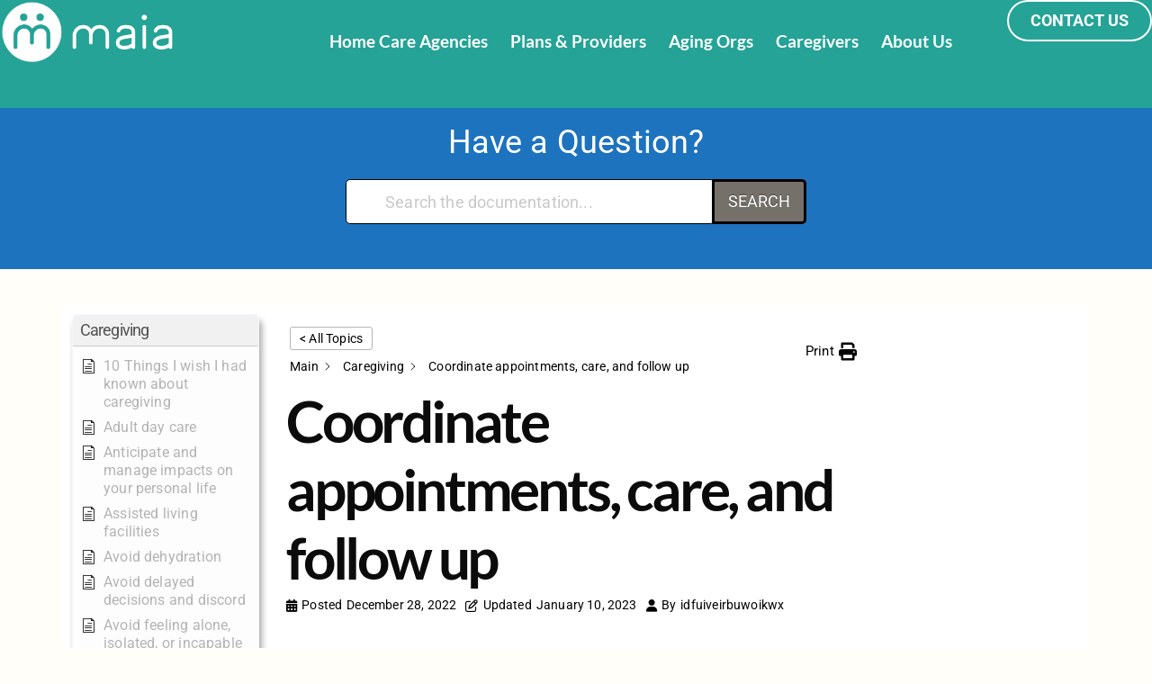

--- FILE ---
content_type: text/html; charset=UTF-8
request_url: https://maia-care.com/maia-articles/coordinate-appointments-care-and-follow-up/
body_size: 26091
content:
<!doctype html>
<html lang="en-US" prefix="og: https://ogp.me/ns#">
<head>
	<meta charset="UTF-8">
	<meta name="viewport" content="width=device-width, initial-scale=1">
	<link rel="profile" href="https://gmpg.org/xfn/11">
	
<!-- Search Engine Optimization by Rank Math - https://rankmath.com/ -->
<title>Coordinate appointments, care, and follow up - Maia-Care</title>
<meta name="description" content="Summary"/>
<meta name="robots" content="follow, index, max-snippet:-1, max-video-preview:-1, max-image-preview:large"/>
<link rel="canonical" href="https://maia-care.com/maia-articles/coordinate-appointments-care-and-follow-up/" />
<meta property="og:locale" content="en_US" />
<meta property="og:type" content="article" />
<meta property="og:title" content="Coordinate appointments, care, and follow up - Maia-Care" />
<meta property="og:description" content="Summary" />
<meta property="og:url" content="https://maia-care.com/maia-articles/coordinate-appointments-care-and-follow-up/" />
<meta property="og:site_name" content="Maia-Care" />
<meta property="og:updated_time" content="2023-01-10T04:55:11+00:00" />
<meta property="og:image" content="https://maia-care.com/wp-content/uploads/2023/05/surround-1024x743.png" />
<meta property="og:image:secure_url" content="https://maia-care.com/wp-content/uploads/2023/05/surround-1024x743.png" />
<meta property="og:image:width" content="800" />
<meta property="og:image:height" content="580" />
<meta property="og:image:alt" content="Coordinate appointments, care, and follow up" />
<meta property="og:image:type" content="image/png" />
<meta name="twitter:card" content="summary_large_image" />
<meta name="twitter:title" content="Coordinate appointments, care, and follow up - Maia-Care" />
<meta name="twitter:description" content="Summary" />
<meta name="twitter:image" content="https://maia-care.com/wp-content/uploads/2023/05/surround-1024x743.png" />
<!-- /Rank Math WordPress SEO plugin -->

<link rel='dns-prefetch' href='//js.hs-scripts.com' />
<link rel='dns-prefetch' href='//stats.wp.com' />
<link rel='preconnect' href='//c0.wp.com' />
<link rel="alternate" type="application/rss+xml" title="Maia-Care &raquo; Feed" href="https://maia-care.com/feed/" />
<link rel="alternate" type="application/rss+xml" title="Maia-Care &raquo; Comments Feed" href="https://maia-care.com/comments/feed/" />
<link rel="alternate" title="oEmbed (JSON)" type="application/json+oembed" href="https://maia-care.com/wp-json/oembed/1.0/embed?url=https%3A%2F%2Fmaia-care.com%2Fmaia-articles%2Fcoordinate-appointments-care-and-follow-up%2F" />
<link rel="alternate" title="oEmbed (XML)" type="text/xml+oembed" href="https://maia-care.com/wp-json/oembed/1.0/embed?url=https%3A%2F%2Fmaia-care.com%2Fmaia-articles%2Fcoordinate-appointments-care-and-follow-up%2F&#038;format=xml" />
<style id='wp-img-auto-sizes-contain-inline-css'>
img:is([sizes=auto i],[sizes^="auto," i]){contain-intrinsic-size:3000px 1500px}
/*# sourceURL=wp-img-auto-sizes-contain-inline-css */
</style>
<style id='wp-emoji-styles-inline-css'>

	img.wp-smiley, img.emoji {
		display: inline !important;
		border: none !important;
		box-shadow: none !important;
		height: 1em !important;
		width: 1em !important;
		margin: 0 0.07em !important;
		vertical-align: -0.1em !important;
		background: none !important;
		padding: 0 !important;
	}
/*# sourceURL=wp-emoji-styles-inline-css */
</style>
<link rel='stylesheet' id='wp-block-library-css' href='https://c0.wp.com/c/6.9/wp-includes/css/dist/block-library/style.min.css' media='all' />
<style id='wp-block-group-inline-css'>
.wp-block-group{box-sizing:border-box}:where(.wp-block-group.wp-block-group-is-layout-constrained){position:relative}
/*# sourceURL=https://c0.wp.com/c/6.9/wp-includes/blocks/group/style.min.css */
</style>
<style id='wp-block-paragraph-inline-css'>
.is-small-text{font-size:.875em}.is-regular-text{font-size:1em}.is-large-text{font-size:2.25em}.is-larger-text{font-size:3em}.has-drop-cap:not(:focus):first-letter{float:left;font-size:8.4em;font-style:normal;font-weight:100;line-height:.68;margin:.05em .1em 0 0;text-transform:uppercase}body.rtl .has-drop-cap:not(:focus):first-letter{float:none;margin-left:.1em}p.has-drop-cap.has-background{overflow:hidden}:root :where(p.has-background){padding:1.25em 2.375em}:where(p.has-text-color:not(.has-link-color)) a{color:inherit}p.has-text-align-left[style*="writing-mode:vertical-lr"],p.has-text-align-right[style*="writing-mode:vertical-rl"]{rotate:180deg}
/*# sourceURL=https://c0.wp.com/c/6.9/wp-includes/blocks/paragraph/style.min.css */
</style>
<style id='global-styles-inline-css'>
:root{--wp--preset--aspect-ratio--square: 1;--wp--preset--aspect-ratio--4-3: 4/3;--wp--preset--aspect-ratio--3-4: 3/4;--wp--preset--aspect-ratio--3-2: 3/2;--wp--preset--aspect-ratio--2-3: 2/3;--wp--preset--aspect-ratio--16-9: 16/9;--wp--preset--aspect-ratio--9-16: 9/16;--wp--preset--color--black: #000000;--wp--preset--color--cyan-bluish-gray: #abb8c3;--wp--preset--color--white: #ffffff;--wp--preset--color--pale-pink: #f78da7;--wp--preset--color--vivid-red: #cf2e2e;--wp--preset--color--luminous-vivid-orange: #ff6900;--wp--preset--color--luminous-vivid-amber: #fcb900;--wp--preset--color--light-green-cyan: #7bdcb5;--wp--preset--color--vivid-green-cyan: #00d084;--wp--preset--color--pale-cyan-blue: #8ed1fc;--wp--preset--color--vivid-cyan-blue: #0693e3;--wp--preset--color--vivid-purple: #9b51e0;--wp--preset--gradient--vivid-cyan-blue-to-vivid-purple: linear-gradient(135deg,rgb(6,147,227) 0%,rgb(155,81,224) 100%);--wp--preset--gradient--light-green-cyan-to-vivid-green-cyan: linear-gradient(135deg,rgb(122,220,180) 0%,rgb(0,208,130) 100%);--wp--preset--gradient--luminous-vivid-amber-to-luminous-vivid-orange: linear-gradient(135deg,rgb(252,185,0) 0%,rgb(255,105,0) 100%);--wp--preset--gradient--luminous-vivid-orange-to-vivid-red: linear-gradient(135deg,rgb(255,105,0) 0%,rgb(207,46,46) 100%);--wp--preset--gradient--very-light-gray-to-cyan-bluish-gray: linear-gradient(135deg,rgb(238,238,238) 0%,rgb(169,184,195) 100%);--wp--preset--gradient--cool-to-warm-spectrum: linear-gradient(135deg,rgb(74,234,220) 0%,rgb(151,120,209) 20%,rgb(207,42,186) 40%,rgb(238,44,130) 60%,rgb(251,105,98) 80%,rgb(254,248,76) 100%);--wp--preset--gradient--blush-light-purple: linear-gradient(135deg,rgb(255,206,236) 0%,rgb(152,150,240) 100%);--wp--preset--gradient--blush-bordeaux: linear-gradient(135deg,rgb(254,205,165) 0%,rgb(254,45,45) 50%,rgb(107,0,62) 100%);--wp--preset--gradient--luminous-dusk: linear-gradient(135deg,rgb(255,203,112) 0%,rgb(199,81,192) 50%,rgb(65,88,208) 100%);--wp--preset--gradient--pale-ocean: linear-gradient(135deg,rgb(255,245,203) 0%,rgb(182,227,212) 50%,rgb(51,167,181) 100%);--wp--preset--gradient--electric-grass: linear-gradient(135deg,rgb(202,248,128) 0%,rgb(113,206,126) 100%);--wp--preset--gradient--midnight: linear-gradient(135deg,rgb(2,3,129) 0%,rgb(40,116,252) 100%);--wp--preset--font-size--small: 13px;--wp--preset--font-size--medium: 20px;--wp--preset--font-size--large: 36px;--wp--preset--font-size--x-large: 42px;--wp--preset--spacing--20: 0.44rem;--wp--preset--spacing--30: 0.67rem;--wp--preset--spacing--40: 1rem;--wp--preset--spacing--50: 1.5rem;--wp--preset--spacing--60: 2.25rem;--wp--preset--spacing--70: 3.38rem;--wp--preset--spacing--80: 5.06rem;--wp--preset--shadow--natural: 6px 6px 9px rgba(0, 0, 0, 0.2);--wp--preset--shadow--deep: 12px 12px 50px rgba(0, 0, 0, 0.4);--wp--preset--shadow--sharp: 6px 6px 0px rgba(0, 0, 0, 0.2);--wp--preset--shadow--outlined: 6px 6px 0px -3px rgb(255, 255, 255), 6px 6px rgb(0, 0, 0);--wp--preset--shadow--crisp: 6px 6px 0px rgb(0, 0, 0);}:where(body) { margin: 0; }.wp-site-blocks > .alignleft { float: left; margin-right: 2em; }.wp-site-blocks > .alignright { float: right; margin-left: 2em; }.wp-site-blocks > .aligncenter { justify-content: center; margin-left: auto; margin-right: auto; }:where(.wp-site-blocks) > * { margin-block-start: 24px; margin-block-end: 0; }:where(.wp-site-blocks) > :first-child { margin-block-start: 0; }:where(.wp-site-blocks) > :last-child { margin-block-end: 0; }:root { --wp--style--block-gap: 24px; }:root :where(.is-layout-flow) > :first-child{margin-block-start: 0;}:root :where(.is-layout-flow) > :last-child{margin-block-end: 0;}:root :where(.is-layout-flow) > *{margin-block-start: 24px;margin-block-end: 0;}:root :where(.is-layout-constrained) > :first-child{margin-block-start: 0;}:root :where(.is-layout-constrained) > :last-child{margin-block-end: 0;}:root :where(.is-layout-constrained) > *{margin-block-start: 24px;margin-block-end: 0;}:root :where(.is-layout-flex){gap: 24px;}:root :where(.is-layout-grid){gap: 24px;}.is-layout-flow > .alignleft{float: left;margin-inline-start: 0;margin-inline-end: 2em;}.is-layout-flow > .alignright{float: right;margin-inline-start: 2em;margin-inline-end: 0;}.is-layout-flow > .aligncenter{margin-left: auto !important;margin-right: auto !important;}.is-layout-constrained > .alignleft{float: left;margin-inline-start: 0;margin-inline-end: 2em;}.is-layout-constrained > .alignright{float: right;margin-inline-start: 2em;margin-inline-end: 0;}.is-layout-constrained > .aligncenter{margin-left: auto !important;margin-right: auto !important;}.is-layout-constrained > :where(:not(.alignleft):not(.alignright):not(.alignfull)){margin-left: auto !important;margin-right: auto !important;}body .is-layout-flex{display: flex;}.is-layout-flex{flex-wrap: wrap;align-items: center;}.is-layout-flex > :is(*, div){margin: 0;}body .is-layout-grid{display: grid;}.is-layout-grid > :is(*, div){margin: 0;}body{padding-top: 0px;padding-right: 0px;padding-bottom: 0px;padding-left: 0px;}a:where(:not(.wp-element-button)){text-decoration: underline;}:root :where(.wp-element-button, .wp-block-button__link){background-color: #32373c;border-width: 0;color: #fff;font-family: inherit;font-size: inherit;font-style: inherit;font-weight: inherit;letter-spacing: inherit;line-height: inherit;padding-top: calc(0.667em + 2px);padding-right: calc(1.333em + 2px);padding-bottom: calc(0.667em + 2px);padding-left: calc(1.333em + 2px);text-decoration: none;text-transform: inherit;}.has-black-color{color: var(--wp--preset--color--black) !important;}.has-cyan-bluish-gray-color{color: var(--wp--preset--color--cyan-bluish-gray) !important;}.has-white-color{color: var(--wp--preset--color--white) !important;}.has-pale-pink-color{color: var(--wp--preset--color--pale-pink) !important;}.has-vivid-red-color{color: var(--wp--preset--color--vivid-red) !important;}.has-luminous-vivid-orange-color{color: var(--wp--preset--color--luminous-vivid-orange) !important;}.has-luminous-vivid-amber-color{color: var(--wp--preset--color--luminous-vivid-amber) !important;}.has-light-green-cyan-color{color: var(--wp--preset--color--light-green-cyan) !important;}.has-vivid-green-cyan-color{color: var(--wp--preset--color--vivid-green-cyan) !important;}.has-pale-cyan-blue-color{color: var(--wp--preset--color--pale-cyan-blue) !important;}.has-vivid-cyan-blue-color{color: var(--wp--preset--color--vivid-cyan-blue) !important;}.has-vivid-purple-color{color: var(--wp--preset--color--vivid-purple) !important;}.has-black-background-color{background-color: var(--wp--preset--color--black) !important;}.has-cyan-bluish-gray-background-color{background-color: var(--wp--preset--color--cyan-bluish-gray) !important;}.has-white-background-color{background-color: var(--wp--preset--color--white) !important;}.has-pale-pink-background-color{background-color: var(--wp--preset--color--pale-pink) !important;}.has-vivid-red-background-color{background-color: var(--wp--preset--color--vivid-red) !important;}.has-luminous-vivid-orange-background-color{background-color: var(--wp--preset--color--luminous-vivid-orange) !important;}.has-luminous-vivid-amber-background-color{background-color: var(--wp--preset--color--luminous-vivid-amber) !important;}.has-light-green-cyan-background-color{background-color: var(--wp--preset--color--light-green-cyan) !important;}.has-vivid-green-cyan-background-color{background-color: var(--wp--preset--color--vivid-green-cyan) !important;}.has-pale-cyan-blue-background-color{background-color: var(--wp--preset--color--pale-cyan-blue) !important;}.has-vivid-cyan-blue-background-color{background-color: var(--wp--preset--color--vivid-cyan-blue) !important;}.has-vivid-purple-background-color{background-color: var(--wp--preset--color--vivid-purple) !important;}.has-black-border-color{border-color: var(--wp--preset--color--black) !important;}.has-cyan-bluish-gray-border-color{border-color: var(--wp--preset--color--cyan-bluish-gray) !important;}.has-white-border-color{border-color: var(--wp--preset--color--white) !important;}.has-pale-pink-border-color{border-color: var(--wp--preset--color--pale-pink) !important;}.has-vivid-red-border-color{border-color: var(--wp--preset--color--vivid-red) !important;}.has-luminous-vivid-orange-border-color{border-color: var(--wp--preset--color--luminous-vivid-orange) !important;}.has-luminous-vivid-amber-border-color{border-color: var(--wp--preset--color--luminous-vivid-amber) !important;}.has-light-green-cyan-border-color{border-color: var(--wp--preset--color--light-green-cyan) !important;}.has-vivid-green-cyan-border-color{border-color: var(--wp--preset--color--vivid-green-cyan) !important;}.has-pale-cyan-blue-border-color{border-color: var(--wp--preset--color--pale-cyan-blue) !important;}.has-vivid-cyan-blue-border-color{border-color: var(--wp--preset--color--vivid-cyan-blue) !important;}.has-vivid-purple-border-color{border-color: var(--wp--preset--color--vivid-purple) !important;}.has-vivid-cyan-blue-to-vivid-purple-gradient-background{background: var(--wp--preset--gradient--vivid-cyan-blue-to-vivid-purple) !important;}.has-light-green-cyan-to-vivid-green-cyan-gradient-background{background: var(--wp--preset--gradient--light-green-cyan-to-vivid-green-cyan) !important;}.has-luminous-vivid-amber-to-luminous-vivid-orange-gradient-background{background: var(--wp--preset--gradient--luminous-vivid-amber-to-luminous-vivid-orange) !important;}.has-luminous-vivid-orange-to-vivid-red-gradient-background{background: var(--wp--preset--gradient--luminous-vivid-orange-to-vivid-red) !important;}.has-very-light-gray-to-cyan-bluish-gray-gradient-background{background: var(--wp--preset--gradient--very-light-gray-to-cyan-bluish-gray) !important;}.has-cool-to-warm-spectrum-gradient-background{background: var(--wp--preset--gradient--cool-to-warm-spectrum) !important;}.has-blush-light-purple-gradient-background{background: var(--wp--preset--gradient--blush-light-purple) !important;}.has-blush-bordeaux-gradient-background{background: var(--wp--preset--gradient--blush-bordeaux) !important;}.has-luminous-dusk-gradient-background{background: var(--wp--preset--gradient--luminous-dusk) !important;}.has-pale-ocean-gradient-background{background: var(--wp--preset--gradient--pale-ocean) !important;}.has-electric-grass-gradient-background{background: var(--wp--preset--gradient--electric-grass) !important;}.has-midnight-gradient-background{background: var(--wp--preset--gradient--midnight) !important;}.has-small-font-size{font-size: var(--wp--preset--font-size--small) !important;}.has-medium-font-size{font-size: var(--wp--preset--font-size--medium) !important;}.has-large-font-size{font-size: var(--wp--preset--font-size--large) !important;}.has-x-large-font-size{font-size: var(--wp--preset--font-size--x-large) !important;}
/*# sourceURL=global-styles-inline-css */
</style>

<link rel='stylesheet' id='wpacu-combined-css-head-1' href='https://maia-care.com/wp-content/cache/asset-cleanup/css/head-21cfcc92fff709ccb201672ba8740362f13a55f4.css' type='text/css' media='all' />





























<script src="https://c0.wp.com/c/6.9/wp-includes/js/jquery/jquery.min.js" id="jquery-core-js"></script>
<script src="https://c0.wp.com/c/6.9/wp-includes/js/jquery/jquery-migrate.min.js" id="jquery-migrate-js"></script>
<script src="https://maia-care.com/wp-content/plugins/elementor/assets/lib/font-awesome/js/v4-shims.min.js?ver=3.29.0" id="font-awesome-4-shim-js"></script>
<script id="epkb-public-scripts-js-extra">
var epkb_vars = {"ajaxurl":"/wp-admin/admin-ajax.php","msg_try_again":"Please try again later.","error_occurred":"Error occurred (1936)","not_saved":"Error occurred (2456)","unknown_error":"Unknown error (1247)","reload_try_again":"Please reload the page and try again.","save_config":"Saving configuration","input_required":"Input is required","nonce":"7e8f9ba6bb","toc_editor_msg":"The TOC is not displayed because there are no matching headers in the article.","toc_aria_label":"Article outline","creating_demo_data":"Creating a Knowledge Base with demo categories and articles. It will be completed shortly."};
//# sourceURL=epkb-public-scripts-js-extra
</script>
<script src="https://maia-care.com/wp-content/plugins/echo-knowledge-base/js/public-scripts.min.js?ver=13.41.0" id="epkb-public-scripts-js"></script>
<!-- CSS only -->
 <link rel="stylesheet" href="https://maxcdn.bootstrapcdn.com/bootstrap/3.3.7/css/bootstrap.min.css" integrity="sha384-BVYiiSIFeK1dGmJRAkycuHAHRg32OmUcww7on3RYdg4Va+PmSTsz/K68vbdEjh4u" crossorigin="anonymous">
<link href="https://cdn.jsdelivr.net/npm/bootstrap@5.0.2/dist/css/bootstrap.min.css" rel="stylesheet" integrity="sha384-EVSTQN3/azprG1Anm3QDgpJLIm9Nao0Yz1ztcQTwFspd3yD65VohhpuuCOmLASjC" crossorigin="anonymous">
<link rel="stylesheet" href="https://cdnjs.cloudflare.com/ajax/libs/OwlCarousel2/2.3.4/assets/owl.carousel.min.css" integrity="sha512-tS3S5qG0BlhnQROyJXvNjeEM4UpMXHrQfTGmbQ1gKmelCxlSEBUaxhRBj/EFTzpbP4RVSrpEikbmdJobCvhE3g==" crossorigin="anonymous" referrerpolicy="no-referrer" />
<link rel="stylesheet" href="https://cdnjs.cloudflare.com/ajax/libs/OwlCarousel2/2.3.4/assets/owl.theme.default.css" integrity="sha512-OTcub78R3msOCtY3Tc6FzeDJ8N9qvQn1Ph49ou13xgA9VsH9+LRxoFU6EqLhW4+PKRfU+/HReXmSZXHEkpYoOA==" crossorigin="anonymous" referrerpolicy="no-referrer" />
<link rel="preconnect" href="https://fonts.googleapis.com">
<link rel="preconnect" href="https://fonts.gstatic.com" crossorigin>
<link href="https://fonts.googleapis.com/css2?family=Nunito:wght@400;500&display=swap" rel="stylesheet">
<link rel="stylesheet" href="https://cdnjs.cloudflare.com/ajax/libs/font-awesome/6.1.2/css/all.min.css" integrity="sha512-1sCRPdkRXhBV2PBLUdRb4tMg1w2YPf37qatUFeS7zlBy7jJI8Lf4VHwWfZZfpXtYSLy85pkm9GaYVYMfw5BC1A==" crossorigin="anonymous" referrerpolicy="no-referrer" />
<!-- CSS only -->

<script async src="https://www.googletagmanager.com/gtag/js?id=G-4GSWLMXXRR"></script>
    <script>
        window.dataLayer = window.dataLayer || [];
        function gtag() { dataLayer.push(arguments); }
        gtag('js', new Date());
        gtag('config', 'G-4GSWLMXXRR');
    </script>

<meta name="google-site-verification" content="be5rVpNM5fS664BEgqcO6w71FOoc38uBWYsDlMdu5Pg" />
<meta name="robots" content="index, follow">

<!-- Google Tag Manager -->
<script>(function(w,d,s,l,i){w[l]=w[l]||[];w[l].push({'gtm.start':
new Date().getTime(),event:'gtm.js'});var f=d.getElementsByTagName(s)[0],
j=d.createElement(s),dl=l!='dataLayer'?'&l='+l:'';j.async=true;j.src=
'https://www.googletagmanager.com/gtm.js?id='+i+dl;f.parentNode.insertBefore(j,f);
})(window,document,'script','dataLayer','GTM-MHJW9DMD');</script>
<!-- End Google Tag Manager -->			<!-- DO NOT COPY THIS SNIPPET! Start of Page Analytics Tracking for HubSpot WordPress plugin v11.2.0-->
			<script class="hsq-set-content-id" data-content-id="blog-post">
				var _hsq = _hsq || [];
				_hsq.push(["setContentType", "blog-post"]);
			</script>
			<!-- DO NOT COPY THIS SNIPPET! End of Page Analytics Tracking for HubSpot WordPress plugin -->
				<style>img#wpstats{display:none}</style>
		 <style> #h5vpQuickPlayer { width: 100%; max-width: 100%; margin: 0 auto; } </style> 
<style>.recentcomments a{display:inline !important;padding:0 !important;margin:0 !important;}</style>			<style>
				.e-con.e-parent:nth-of-type(n+4):not(.e-lazyloaded):not(.e-no-lazyload),
				.e-con.e-parent:nth-of-type(n+4):not(.e-lazyloaded):not(.e-no-lazyload) * {
					background-image: none !important;
				}
				@media screen and (max-height: 1024px) {
					.e-con.e-parent:nth-of-type(n+3):not(.e-lazyloaded):not(.e-no-lazyload),
					.e-con.e-parent:nth-of-type(n+3):not(.e-lazyloaded):not(.e-no-lazyload) * {
						background-image: none !important;
					}
				}
				@media screen and (max-height: 640px) {
					.e-con.e-parent:nth-of-type(n+2):not(.e-lazyloaded):not(.e-no-lazyload),
					.e-con.e-parent:nth-of-type(n+2):not(.e-lazyloaded):not(.e-no-lazyload) * {
						background-image: none !important;
					}
				}
			</style>
			<script>jQuery(document).on( 'keypress', '.gform_wrapper', function (e) {
var code = e.keyCode || e.which;
if ( code == 13 && ! jQuery( e.target ).is( 'textarea,input[type="submit"],input[type="button"]' ) ) {
e.preventDefault();
return false;
}
});</script><style id="uagb-style-conditional-extension">@media (min-width: 1025px){body .uag-hide-desktop.uagb-google-map__wrap,body .uag-hide-desktop{display:none !important}}@media (min-width: 768px) and (max-width: 1024px){body .uag-hide-tab.uagb-google-map__wrap,body .uag-hide-tab{display:none !important}}@media (max-width: 767px){body .uag-hide-mob.uagb-google-map__wrap,body .uag-hide-mob{display:none !important}}</style><link rel="icon" href="https://maia-care.com/wp-content/uploads/2022/08/Maia-logo-icon.svg" sizes="32x32" />
<link rel="icon" href="https://maia-care.com/wp-content/uploads/2022/08/Maia-logo-icon.svg" sizes="192x192" />
<link rel="apple-touch-icon" href="https://maia-care.com/wp-content/uploads/2022/08/Maia-logo-icon.svg" />
<meta name="msapplication-TileImage" content="https://maia-care.com/wp-content/uploads/2022/08/Maia-logo-icon.svg" />
		<style id="wp-custom-css">
			
/* height of bg img*/
.elementor .elementor-background-overlay, .elementor .elementor-background-slideshow {
  height: 114%!important;
 
}

.page-template-default.page.page-id-11626.logged-in.admin-bar.elementor-default.elementor-kit-800.elementor-page.elementor-page-11626.customize-support.dialog-body.dialog-buttons-body.dialog-container.dialog-buttons-container.e--ua-firefox #site-header {
  display: none;
}
.page-template-default.page.page-id-11626.logged-in.admin-bar.elementor-default.elementor-kit-800.elementor-page.elementor-page-11626.customize-support.dialog-body.dialog-buttons-body.dialog-container.dialog-buttons-container.e--ua-firefox .page-header {
  display: none;
}
.loader {
  position: absolute;
 z-index: -1;
  top: 300px;
  left: 50%;

}
.elementor-element.elementor-element-50c322f.e-con-full.acdf-banner.e-flex.e-con.e-parent {
    padding: 58px;
	
}
.elementor-element.elementor-element-e664177.banner-text.elementor-widget.elementor-widget-text-editor .elementor-widget-container {
    line-height: 58px;
}
.elementor-element.elementor-element-2748d79.e-con-full.bg-img.e-flex.e-con.e-child .elementor-background-slideshow__slide__image {
    background-repeat: no-repeat;
}
.acdflist li{
	margin-top:8px;
	margin-bottom:8px;
	text-align: justify;
color:#272D36;
}

div#arrow {
    position: relative;
    bottom: 31px;
}
.elementor-element.elementor-element-42ba676a.e-con-full.key-text.e-flex.e-con {
    padding-top: 100px;
}


.acdf-banner{
	padding-bottom:50px;
	padding-top:50px;
	padding-left:100px;
	padding-right:100px;
}
.acdfatitle{
	color: #272d36;
	text-align: left;
}
@media only screen and (max-width: 600px) {
	.elementor-element.elementor-element-149930f.reverse.e-flex.e-con-boxed.e-con.e-parent .e-con-inner {
    display: flex;
    flex-direction: column-reverse;
}
	div#grey-border {
margin-bottom:5px;
    margin-left: 26px;
		
    margin-right: 26px;
}
	.elementor-2230 .elementor-element.elementor-element-cd85f8b.elementor-column > .elementor-widget-wrap {
    justify-content: center!important;
}
	.elementor-element.elementor-element-42ba676a.e-con-full.key-text.e-flex.e-con {
    padding-top: 20px;
}
 .acdf-banner{
	padding-bottom:50px;
	padding-top:50px;
	padding-left:50px;
	padding-right:50px;
}
	.banner-text{

font-size: 32px!important;


}
	ul.acdfa-ul {
    display: flex!important;
    margin: 0px;
    padding: 0px;
}
		ul.acdfa-ul li{
  
    margin: 0px!important;
   
}
}
.banner-text{
	font-family: Lato;
font-size: 32px;
font-weight: 700;
line-height: 48px;
letter-spacing: -0.03em;
text-align: left;

font-family: Lato;
font-size: 42px;
font-weight: 400;
line-height: 48px;
letter-spacing: -0.03em;
text-align: left;
color: #FFFFFF;

}

.elementor-element.elementor-element-6b363ec.e-con-full.key-text.e-flex.e-con {
    padding-top: 110px;
}
@media only screen and (max-width: 600px) {
 .elementor-element.elementor-element-6b363ec.e-con-full.key-text.e-flex.e-con {
    padding-top: 0px;
}
}
div#grey-border {
    border: 1px solid #E6ECF1!important;
    border-radius: 12px;
    padding: 15px;
}
div#black h4, div#black p {
    font-family: "lato", Sans-serif !important;
    font-weight: 500 !important;
    font-size: 42px !important;
    color: #272D36!important;
    line-height: 46px !important;
}
.pum-content .popmake-content {
  display: none !important;
}
.pum-close .popmake-close {
  display: none !important;
}
@media screen and (max-width: 767px) {
  div#navbar-center {
    margin: 0;
  }
}
.pum-theme-default-theme .pum-container {
  box-shadow: none !important;
}
.desktop-padding {
  padding: 60px;
}
button.pum-close.popmake-close {
  right: 25px !important;
  top: 25px !important;
  border-radius: 40px !important;
}

.maia-home-section-title h4,
.mf-response-msg p {
  font-family: "lato", Sans-serif !important;
  font-weight: 500 !important;
  font-size: 42px !important;
  color: #24a396 !important;
  line-height: 46px !important;
}
.maia-home-content {
  font-family: "lato", Sans-serif;
  font-size: 20px;
  color: #464648;
  line-height: 32.68px;
}
.surround-content {
  font-family: "lato", Sans-serif !important;
  font-size: 20px;
  color: #4f4f4f;
  line-height: 32.68px;
}
@media screen and (max-width: 1024px) {
  .content-sectoin .elementor-widget-wrap {
    padding-left: 60px !important;
  }
  .content-right-padding .elementor-widget-wrap {
    padding-right: 60px !important;
  }
}
@media screen and (max-width: 767px) {
  .maia-home-section-title h4 {
    font-size: 32px !important;
  }
  .content-sectoin .elementor-widget-wrap {
    padding: 10px !important;
  }
  .content-right-padding .elementor-widget-wrap {
    padding: 10px !important;
  }
  .mf-response-msg {
    padding: 0 !important;
    align-items: flex-end !important;
    justify-content: center;
    padding-top: 50px !important;
    padding-bottom: 50px !important;
    background-size: 416px !important;
    background-position: center right !important;
  }
}
@media screen and (max-width: 650px) {
  .mf-response-msg {
    background-position: 106px !important;
  }
}
@media screen and (max-width: 600px) {
  .mf-response-msg {
    background-position: 80px !important;
  }
}

@media screen and (max-width: 450px) {
  .mf-response-msg {
    background-size: contain !important;
    background-position: 66px !important;
  }
  .maia-home-content,
  .surround-content {
    line-height: 29px;
  }
  .maia-home-section-title h4 {
    line-height: 32px !important;
  }
}

/* pop up */

#pum-3538,
#pum-3898,
#pum-4242 {
  padding-right: 0 !important;
}
html.pum-open.pum-open-overlay.pum-open-scrollable body > [aria-hidden] {
  padding-right: 0px;
}
.mf-response-msg {
  background-image: url(https://maia-care.com/wp-content/uploads/2022/12/Group-2610-1.png);
  height: 500px;
  background-size: 586px;
  background-repeat: no-repeat;
  border: none !important;
  background-color: #eeeeec !important;
  display: flex;
  align-items: center;
  justify-content: center;
  background-position: calc(100% / 4);
}
.mf-response-msg-wrap {
  margin: 0 !important;
  background-color: #eeeeec !important;
}
.mf-response-msg-wrap > div {
  padding: 0 0 0 148px;
  border-radius: 40px !important;
  margin: 40px !important;
}
.mf-response-msg p:after {
  content: "We’ll be in touch soon.";
  display: block;
  line-height: initial;
  font-size: 20px;
  font-family: "lato", Sans-serif;
  color: #4f4f4f;
}
.mf-response-msg p {
  line-height: initial;
}
.mf-error-message {
  font-size: 12px !important;
  font-weight: 400 !important;
}
#footer-health-plan ul {
  display: flex;
  justify-content: center;
}
#footer-health-plan ul li {
  margin: 0 20px;
  list-style-type: none;
}
#footer-health-plan ul li a {
  font-family: "lato", Sans-serif;
  font-weight: 500;
  font-size: 14px;
  color: #24a396;
}

@media screen and (max-width: 767px) {
  #footer-health-plan ul {
    display: block;
    margin: 0;
    /*     column-count: 2; */
    text-align: center;
    /*     column-gap: 50px; */
  }
  #footer-health-plan ul li {
    padding: 20px 0 !important;
  }
}

@media screen and (max-width: 450px) {
  #footer-health-plan ul {
    column-gap: 20px !important;
  }
}
.see-maia-health-plan .be-one {
  position: absolute;
  width: 565px !important;
  right: 0;
}
@media screen and (max-width: 1280px) {
  .see-maia-health-plan .be-one {
    width: 500px !important;
  }
}
@media screen and (max-width: 1100px) {
  .see-maia-health-plan .be-one {
    width: 340px !important;
  }
}
.see-maia-health-plan h4 {
  color: #fff !important;
}

@media screen and (max-width: 1280px) {
  .see-maia-health-plan h4 {
    font-size: 45px !important;
  }
}
@media screen and (max-width: 1100px) {
  .see-maia-health-plan h4 {
    font-size: 40px !important;
  }
}
@media screen and (max-width: 767px) {
  .see-maia-health-plan h4 {
    font-size: 32px !important;
  }
}
@media screen and (max-width: 400px) {
  .see-maia-health-plan h4 {
    line-height: 36px;
  }
}
.see-maia-health-plan #maia-action-button a {
  background: linear-gradient(
      275deg,
      #20639b 8.31%,
      rgba(32, 99, 155, 0) 93.64%
    ),
    #173f5f;
  border-radius: 40px;
  text-transform: uppercase;
  text-decoration: none;
}
.see-action-maia {
  min-height: 600px;
  width: 100% !important;
}
p.thankyoumsg {
  content: "We’ll be in touch soon.";
  display: block;
  line-height: initial;
  font-size: 20px;
  font-family: "lato", Sans-serif;
  color: #4f4f4f;
}
p.thankyoupara {
  font-family: "lato", Sans-serif;
  font-weight: 500 !important;
  font-size: 36px !important;
  color: #24a396 !important;
  line-height: 42px !important;
}
h1.thankyouh1 {
  font-family: "lato", Sans-serif !important;
  font-weight: 500 !important;
  font-size: 42px !important;
  color: #24a396 !important;
  line-height: 46px !important;
}

div#gform_confirmation_message_1 {
  height: 360px;
  display: flex;
  flex-direction: column;
  justify-content: center;
}
@media only screen and (max-width: 767px) {
  div#gform_confirmation_message_1 {
    padding-top: 50px;
    height: unset;
    align-items: center;
  }
}
		</style>
		</head>
<body data-rsssl=1 class="wp-singular epkb_post_type_1-template-default single single-epkb_post_type_1 postid-7933 wp-custom-logo wp-theme-hello-elementor eckb-front-end-body elementor-default elementor-kit-11946">

<!-- Google Tag Manager (noscript) -->
<noscript><iframe src="https://www.googletagmanager.com/ns.html?id=GTM-MHJW9DMD"
height="0" width="0" style="display:none;visibility:hidden"></iframe></noscript>
<!-- End Google Tag Manager (noscript) -->
<a class="skip-link screen-reader-text" href="#content">Skip to content</a>

		<div data-elementor-type="header" data-elementor-id="11898" class="elementor elementor-11898 elementor-location-header" data-elementor-post-type="elementor_library">
			<div class="elementor-element elementor-element-66cf644b e-flex e-con-boxed e-con e-parent" data-id="66cf644b" data-element_type="container" data-settings="{&quot;background_background&quot;:&quot;classic&quot;,&quot;sticky&quot;:&quot;top&quot;,&quot;sticky_on&quot;:[&quot;widescreen&quot;,&quot;desktop&quot;,&quot;tablet&quot;,&quot;mobile&quot;],&quot;sticky_offset&quot;:0,&quot;sticky_effects_offset&quot;:0,&quot;sticky_anchor_link_offset&quot;:0}">
					<div class="e-con-inner">
		<div class="elementor-element elementor-element-2552676c e-con-full e-flex e-con e-child" data-id="2552676c" data-element_type="container" data-settings="{&quot;background_background&quot;:&quot;classic&quot;}">
				<div class="elementor-element elementor-element-366112bf elementor-invisible elementor-widget elementor-widget-image" data-id="366112bf" data-element_type="widget" data-settings="{&quot;_animation&quot;:&quot;fadeInDown&quot;}" data-widget_type="image.default">
																<a href="https://maia-care.com">
							<img fetchpriority="high" width="596" height="232" src="https://maia-care.com/wp-content/uploads/2022/12/Frame-2607.png" class="attachment-full size-full wp-image-5328" alt="Maia Care logo" srcset="https://maia-care.com/wp-content/uploads/2022/12/Frame-2607.png 596w, https://maia-care.com/wp-content/uploads/2022/12/Frame-2607-300x117.png 300w" sizes="(max-width: 596px) 100vw, 596px" />								</a>
															</div>
				</div>
		<div class="elementor-element elementor-element-b35e13 e-con-full e-flex e-con e-child" data-id="b35e13" data-element_type="container">
				<div class="elementor-element elementor-element-64f6ccf0 elementor-invisible elementor-widget elementor-widget-ekit-nav-menu" data-id="64f6ccf0" data-element_type="widget" data-settings="{&quot;_animation&quot;:&quot;fadeInDown&quot;}" data-widget_type="ekit-nav-menu.default">
				<div class="elementor-widget-container">
							<nav class="ekit-wid-con ekit_menu_responsive_tablet" 
			data-hamburger-icon="icon icon-menu-11" 
			data-hamburger-icon-type="icon" 
			data-responsive-breakpoint="1024">
			            <button class="elementskit-menu-hamburger elementskit-menu-toggler"  type="button" aria-label="hamburger-icon">
                <i aria-hidden="true" class="ekit-menu-icon icon icon-menu-11"></i>            </button>
            <div id="ekit-megamenu-revised-prime-nav" class="elementskit-menu-container elementskit-menu-offcanvas-elements elementskit-navbar-nav-default ekit-nav-menu-one-page- ekit-nav-dropdown-hover"><ul id="menu-revised-prime-nav" class="elementskit-navbar-nav elementskit-menu-po-center submenu-click-on-icon"><li id="menu-item-12963" class="menu-item menu-item-type-post_type menu-item-object-page menu-item-12963 nav-item elementskit-mobile-builder-content" data-vertical-menu=750px><a href="https://maia-care.com/home-care-agencies/" class="ekit-menu-nav-link">Home Care Agencies</a></li>
<li id="menu-item-12226" class="menu-item menu-item-type-post_type menu-item-object-page menu-item-12226 nav-item elementskit-mobile-builder-content" data-vertical-menu=750px><a href="https://maia-care.com/plans-and-providers/" class="ekit-menu-nav-link">Plans &#038; Providers</a></li>
<li id="menu-item-12062" class="menu-item menu-item-type-post_type menu-item-object-page menu-item-12062 nav-item elementskit-mobile-builder-content" data-vertical-menu=750px><a href="https://maia-care.com/aging-orgs/" class="ekit-menu-nav-link">Aging Orgs</a></li>
<li id="menu-item-12203" class="menu-item menu-item-type-post_type menu-item-object-page menu-item-12203 nav-item elementskit-mobile-builder-content" data-vertical-menu=750px><a href="https://maia-care.com/caregivers/" class="ekit-menu-nav-link">Caregivers</a></li>
<li id="menu-item-12318" class="menu-item menu-item-type-post_type menu-item-object-page menu-item-12318 nav-item elementskit-mobile-builder-content" data-vertical-menu=750px><a href="https://maia-care.com/about-us/" class="ekit-menu-nav-link">About Us</a></li>
</ul><div class="elementskit-nav-identity-panel"><a class="elementskit-nav-logo" href="https://maia-care.com" target="" rel=""><img src="https://maia-care.com/wp-content/uploads/2022/12/Maia-logo.png" title="Maia Care Logo" alt="Maia Care logo" decoding="async" /></a><button class="elementskit-menu-close elementskit-menu-toggler" type="button">X</button></div></div>			
			<div class="elementskit-menu-overlay elementskit-menu-offcanvas-elements elementskit-menu-toggler ekit-nav-menu--overlay"></div>        </nav>
						</div>
				</div>
				</div>
		<div class="elementor-element elementor-element-793d1728 elementor-hidden-mobile e-con-full e-flex e-con e-child" data-id="793d1728" data-element_type="container">
				<div class="elementor-element elementor-element-4fac6903 elementor-align-right elementor-invisible elementor-widget elementor-widget-button" data-id="4fac6903" data-element_type="widget" data-settings="{&quot;_animation&quot;:&quot;fadeInDown&quot;}" data-widget_type="button.default">
										<a class="elementor-button elementor-button-link elementor-size-sm" href="https://maia-care.com/contact-us/" target="_blank">
						<span class="elementor-button-content-wrapper">
									<span class="elementor-button-text">Contact Us</span>
					</span>
					</a>
								</div>
				</div>
					</div>
				</div>
				</div>
		
	<div class="eckb-kb-template "  style="padding-top: 0px; padding-bottom: 0px; padding-left: 0px; padding-right: 0px; margin-top: 0px; margin-bottom: 50px; margin-left: 0px; margin-right: 0px;" >	      
		<div id="eckb-article-page-container-v2" class="eckb-article-page-content-counter eckb_ap_active_theme_hello-elementor " data-mobile_breakpoint="768">    <div id="eckb-article-header">
		<div class="epkb-doc-search-container "  style="background-color: #1e73be; padding-top: 20px; padding-right: 0px; padding-bottom: 50px; padding-left: 0px; margin-top: 0px; margin-bottom: 40px;"  >     				<div class="epkb-doc-search-container__title"  style="color: #FFFFFF; font-size:36px;" > Have a Question?</div>   
			<form id="epkb_search_form"  style="width: 40%;"  class="epkb-search epkb-search-form-1" method="get" action="/">

				<div class="epkb-search-box">
					<input type="text"  style="border-width: 1px; border-color: #000000; background-color: #FFFFFF; background: #FFFFFF;"  id="epkb_search_terms" aria-label="Search the documentation..." name="s" value="" placeholder="Search the documentation..." aria-controls="epkb_search_results" >
					<input type="hidden" id="epkb_kb_id" value="1">
					<div class="epkb-search-box_button-wrap">
						<button type="submit" id="epkb-search-kb"  style="background-color: #757069; background: #757069; border-color: #000000;" >Search </button>
					</div>
					<div class="loading-spinner"></div>
				</div>
				<div id="epkb_search_results" aria-live="polite"></div>

			</form>
		</div>  </div>
			<div id="eckb-article-body">  <div id="eckb-article-left-sidebar">
		<section id="epkb-sidebar-container-v2" class="epkb-sidebar--reset epkb-sidebar--medium-shadow epkb-sidebar--slim-scrollbar  eckb_ap_active_theme_hello-elementor" aria-label="Side menu">

			<ul class="epkb-sidebar__cat-container">            
					<li id="epkb-top-cat-id-43" class="epkb-sidebar__cat__top-cat">                
		<div class="epkb-sidebar__cat__top-cat__heading-container   sidebar_section_divider">
			<div class="epkb-sidebar__heading__inner">

				<!-- CATEGORY ICON -->
				<div class="epkb-sidebar__heading__inner__name">										<h2 class="epkb-sidebar__heading__inner__cat-name"  style="font-size:18px;" >Caregiving</h2>
				</div>


				<!-- CATEGORY DESC --> 			</div>
		</div>        
		<div class="epkb-sidebar__cat__top-cat__body-container"  style="font-size:16px;" >  
		<ul class="epkb-sidebar__body__main-cat epkb-articles eckb-articles-ordering"  style="padding-left: 10px;" > 				<li class=" article-on-active-bold" id="sidebar_link_8238"  style="padding-bottom: 4px; padding-top: 4px;"  >   
		<a href="https://maia-care.com/maia-articles/10-things-i-wish-i-had-known-about-caregiving/"  class="epkb-sidebar-article "
		            data-kb-article-id="8238" >
			<span class="eckb-article-title"  style="color: #b3b3b3;"  >
				<span class="eckb-article-title__icon ep_font_icon_document"  style="color: #000000;"  aria-hidden="true"></span>
				<span class="eckb-article-title__text"  style="font-size:16px;" >10 Things I wish I had known about caregiving</span>
			</span> 		</a>    				</li> 				<li class=" article-on-active-bold" id="sidebar_link_7923"  style="padding-bottom: 4px; padding-top: 4px;"  >   
		<a href="https://maia-care.com/maia-articles/adult-day-care/"  class="epkb-sidebar-article "
		            data-kb-article-id="7923" >
			<span class="eckb-article-title"  style="color: #b3b3b3;"  >
				<span class="eckb-article-title__icon ep_font_icon_document"  style="color: #000000;"  aria-hidden="true"></span>
				<span class="eckb-article-title__text"  style="font-size:16px;" >Adult day care</span>
			</span> 		</a>    				</li> 				<li class=" article-on-active-bold" id="sidebar_link_6631"  style="padding-bottom: 4px; padding-top: 4px;"  >   
		<a href="https://maia-care.com/maia-articles/anticipate-and-manage-impacts-on-your-personal-life/"  class="epkb-sidebar-article "
		            data-kb-article-id="6631" >
			<span class="eckb-article-title"  style="color: #b3b3b3;"  >
				<span class="eckb-article-title__icon ep_font_icon_document"  style="color: #000000;"  aria-hidden="true"></span>
				<span class="eckb-article-title__text"  style="font-size:16px;" >Anticipate and manage impacts on your personal life</span>
			</span> 		</a>    				</li> 				<li class=" article-on-active-bold" id="sidebar_link_8192"  style="padding-bottom: 4px; padding-top: 4px;"  >   
		<a href="https://maia-care.com/maia-articles/assisted-living-facilities/"  class="epkb-sidebar-article "
		            data-kb-article-id="8192" >
			<span class="eckb-article-title"  style="color: #b3b3b3;"  >
				<span class="eckb-article-title__icon ep_font_icon_document"  style="color: #000000;"  aria-hidden="true"></span>
				<span class="eckb-article-title__text"  style="font-size:16px;" >Assisted living facilities</span>
			</span> 		</a>    				</li> 				<li class=" article-on-active-bold" id="sidebar_link_9066"  style="padding-bottom: 4px; padding-top: 4px;"  >   
		<a href="https://maia-care.com/maia-articles/avoid-dehydration/"  class="epkb-sidebar-article "
		            data-kb-article-id="9066" >
			<span class="eckb-article-title"  style="color: #b3b3b3;"  >
				<span class="eckb-article-title__icon ep_font_icon_document"  style="color: #000000;"  aria-hidden="true"></span>
				<span class="eckb-article-title__text"  style="font-size:16px;" >Avoid dehydration</span>
			</span> 		</a>    				</li> 				<li class=" article-on-active-bold" id="sidebar_link_7927"  style="padding-bottom: 4px; padding-top: 4px;"  >   
		<a href="https://maia-care.com/maia-articles/avoid-delayed-decisions-and-discord/"  class="epkb-sidebar-article "
		            data-kb-article-id="7927" >
			<span class="eckb-article-title"  style="color: #b3b3b3;"  >
				<span class="eckb-article-title__icon ep_font_icon_document"  style="color: #000000;"  aria-hidden="true"></span>
				<span class="eckb-article-title__text"  style="font-size:16px;" >Avoid delayed decisions and discord</span>
			</span> 		</a>    				</li> 				<li class=" article-on-active-bold" id="sidebar_link_7429"  style="padding-bottom: 4px; padding-top: 4px;"  >   
		<a href="https://maia-care.com/maia-articles/avoid-feeling-alone-isolated-or-incapable/"  class="epkb-sidebar-article "
		            data-kb-article-id="7429" >
			<span class="eckb-article-title"  style="color: #b3b3b3;"  >
				<span class="eckb-article-title__icon ep_font_icon_document"  style="color: #000000;"  aria-hidden="true"></span>
				<span class="eckb-article-title__text"  style="font-size:16px;" >Avoid feeling alone, isolated, or incapable</span>
			</span> 		</a>    				</li> 				<li class=" article-on-active-bold" id="sidebar_link_7931"  style="padding-bottom: 4px; padding-top: 4px;"  >   
		<a href="https://maia-care.com/maia-articles/balance-care-responsibilities/"  class="epkb-sidebar-article "
		            data-kb-article-id="7931" >
			<span class="eckb-article-title"  style="color: #b3b3b3;"  >
				<span class="eckb-article-title__icon ep_font_icon_document"  style="color: #000000;"  aria-hidden="true"></span>
				<span class="eckb-article-title__text"  style="font-size:16px;" >Balance care responsibilities</span>
			</span> 		</a>    				</li> 				<li class=" article-on-active-bold" id="sidebar_link_9068"  style="padding-bottom: 4px; padding-top: 4px;"  >   
		<a href="https://maia-care.com/maia-articles/caring-for-an-older-adult-with-dementia/"  class="epkb-sidebar-article "
		            data-kb-article-id="9068" >
			<span class="eckb-article-title"  style="color: #b3b3b3;"  >
				<span class="eckb-article-title__icon ep_font_icon_document"  style="color: #000000;"  aria-hidden="true"></span>
				<span class="eckb-article-title__text"  style="font-size:16px;" >Caring for an older adult with dementia</span>
			</span> 		</a>    				</li> 				<li class=" article-on-active-bold" id="sidebar_link_8195"  style="padding-bottom: 4px; padding-top: 4px;"  >   
		<a href="https://maia-care.com/maia-articles/caring-for-an-older-adult-with-depression/"  class="epkb-sidebar-article "
		            data-kb-article-id="8195" >
			<span class="eckb-article-title"  style="color: #b3b3b3;"  >
				<span class="eckb-article-title__icon ep_font_icon_document"  style="color: #000000;"  aria-hidden="true"></span>
				<span class="eckb-article-title__text"  style="font-size:16px;" >Caring for an older adult with depression</span>
			</span> 		</a>    				</li> 				<li class=" article-on-active-bold" id="sidebar_link_8197"  style="padding-bottom: 4px; padding-top: 4px;"  >   
		<a href="https://maia-care.com/maia-articles/caring-for-an-older-adult-with-kidney-disease/"  class="epkb-sidebar-article "
		            data-kb-article-id="8197" >
			<span class="eckb-article-title"  style="color: #b3b3b3;"  >
				<span class="eckb-article-title__icon ep_font_icon_document"  style="color: #000000;"  aria-hidden="true"></span>
				<span class="eckb-article-title__text"  style="font-size:16px;" >Caring for an older adult with kidney disease</span>
			</span> 		</a>    				</li> 				<li class=" article-on-active-bold" id="sidebar_link_8858"  style="padding-bottom: 4px; padding-top: 4px;"  >   
		<a href="https://maia-care.com/maia-articles/caring-for-an-older-adult-with-limited-mobility/"  class="epkb-sidebar-article "
		            data-kb-article-id="8858" >
			<span class="eckb-article-title"  style="color: #b3b3b3;"  >
				<span class="eckb-article-title__icon ep_font_icon_document"  style="color: #000000;"  aria-hidden="true"></span>
				<span class="eckb-article-title__text"  style="font-size:16px;" >Caring for an older adult with limited mobility</span>
			</span> 		</a>    				</li> 				<li class=" article-on-active-bold" id="sidebar_link_9088"  style="padding-bottom: 4px; padding-top: 4px;"  >   
		<a href="https://maia-care.com/maia-articles/choosing-a-health-care-option/"  class="epkb-sidebar-article "
		            data-kb-article-id="9088" >
			<span class="eckb-article-title"  style="color: #b3b3b3;"  >
				<span class="eckb-article-title__icon ep_font_icon_document"  style="color: #000000;"  aria-hidden="true"></span>
				<span class="eckb-article-title__text"  style="font-size:16px;" >Choosing a health care option</span>
			</span> 		</a>    				</li> 				<li class=" article-on-active-bold" id="sidebar_link_7933"  style="padding-bottom: 4px; padding-top: 4px;"  >   
		<a href="https://maia-care.com/maia-articles/coordinate-appointments-care-and-follow-up/"  class="epkb-sidebar-article "
		            data-kb-article-id="7933" >
			<span class="eckb-article-title"  style="color: #b3b3b3;"  >
				<span class="eckb-article-title__icon ep_font_icon_document"  style="color: #000000;"  aria-hidden="true"></span>
				<span class="eckb-article-title__text"  style="font-size:16px;" >Coordinate appointments, care, and follow up</span>
			</span> 		</a>    				</li> 				<li class=" article-on-active-bold" id="sidebar_link_8042"  style="padding-bottom: 4px; padding-top: 4px;"  >   
		<a href="https://maia-care.com/maia-articles/create-a-care-plan/"  class="epkb-sidebar-article "
		            data-kb-article-id="8042" >
			<span class="eckb-article-title"  style="color: #b3b3b3;"  >
				<span class="eckb-article-title__icon ep_font_icon_document"  style="color: #000000;"  aria-hidden="true"></span>
				<span class="eckb-article-title__text"  style="font-size:16px;" >Create a care plan</span>
			</span> 		</a>    				</li> 				<li class="epkb-hide-elem article-on-active-bold" id="sidebar_link_7431"  style="padding-bottom: 4px; padding-top: 4px;"  >   
		<a href="https://maia-care.com/maia-articles/deal-with-caregiver-burnout/"  class="epkb-sidebar-article "
		            data-kb-article-id="7431" >
			<span class="eckb-article-title"  style="color: #b3b3b3;"  >
				<span class="eckb-article-title__icon ep_font_icon_document"  style="color: #000000;"  aria-hidden="true"></span>
				<span class="eckb-article-title__text"  style="font-size:16px;" >Deal with caregiver burnout</span>
			</span> 		</a>    				</li> 				<li class="epkb-hide-elem article-on-active-bold" id="sidebar_link_7434"  style="padding-bottom: 4px; padding-top: 4px;"  >   
		<a href="https://maia-care.com/maia-articles/deal-with-caregiver-depression/"  class="epkb-sidebar-article "
		            data-kb-article-id="7434" >
			<span class="eckb-article-title"  style="color: #b3b3b3;"  >
				<span class="eckb-article-title__icon ep_font_icon_document"  style="color: #000000;"  aria-hidden="true"></span>
				<span class="eckb-article-title__text"  style="font-size:16px;" >Deal with caregiver depression</span>
			</span> 		</a>    				</li> 				<li class="epkb-hide-elem article-on-active-bold" id="sidebar_link_7903"  style="padding-bottom: 4px; padding-top: 4px;"  >   
		<a href="https://maia-care.com/maia-articles/find-trusted-sources-of-help/"  class="epkb-sidebar-article "
		            data-kb-article-id="7903" >
			<span class="eckb-article-title"  style="color: #b3b3b3;"  >
				<span class="eckb-article-title__icon ep_font_icon_document"  style="color: #000000;"  aria-hidden="true"></span>
				<span class="eckb-article-title__text"  style="font-size:16px;" >Find trusted sources of help</span>
			</span> 		</a>    				</li> 				<li class="epkb-hide-elem article-on-active-bold" id="sidebar_link_7436"  style="padding-bottom: 4px; padding-top: 4px;"  >   
		<a href="https://maia-care.com/maia-articles/get-help-and-support/"  class="epkb-sidebar-article "
		            data-kb-article-id="7436" >
			<span class="eckb-article-title"  style="color: #b3b3b3;"  >
				<span class="eckb-article-title__icon ep_font_icon_document"  style="color: #000000;"  aria-hidden="true"></span>
				<span class="eckb-article-title__text"  style="font-size:16px;" >Get help and support</span>
			</span> 		</a>    				</li> 				<li class="epkb-hide-elem article-on-active-bold" id="sidebar_link_8199"  style="padding-bottom: 4px; padding-top: 4px;"  >   
		<a href="https://maia-care.com/maia-articles/having-the-elder-abuse-talk/"  class="epkb-sidebar-article "
		            data-kb-article-id="8199" >
			<span class="eckb-article-title"  style="color: #b3b3b3;"  >
				<span class="eckb-article-title__icon ep_font_icon_document"  style="color: #000000;"  aria-hidden="true"></span>
				<span class="eckb-article-title__text"  style="font-size:16px;" >Having the elder abuse talk</span>
			</span> 		</a>    				</li> 				<li class="epkb-hide-elem article-on-active-bold" id="sidebar_link_8201"  style="padding-bottom: 4px; padding-top: 4px;"  >   
		<a href="https://maia-care.com/maia-articles/health-monitoring-devices/"  class="epkb-sidebar-article "
		            data-kb-article-id="8201" >
			<span class="eckb-article-title"  style="color: #b3b3b3;"  >
				<span class="eckb-article-title__icon ep_font_icon_document"  style="color: #000000;"  aria-hidden="true"></span>
				<span class="eckb-article-title__text"  style="font-size:16px;" >Health monitoring devices</span>
			</span> 		</a>    				</li> 				<li class="epkb-hide-elem article-on-active-bold" id="sidebar_link_8203"  style="padding-bottom: 4px; padding-top: 4px;"  >   
		<a href="https://maia-care.com/maia-articles/investigate-long-term-care-options/"  class="epkb-sidebar-article "
		            data-kb-article-id="8203" >
			<span class="eckb-article-title"  style="color: #b3b3b3;"  >
				<span class="eckb-article-title__icon ep_font_icon_document"  style="color: #000000;"  aria-hidden="true"></span>
				<span class="eckb-article-title__text"  style="font-size:16px;" >Investigate long-term care options</span>
			</span> 		</a>    				</li> 				<li class="epkb-hide-elem article-on-active-bold" id="sidebar_link_8205"  style="padding-bottom: 4px; padding-top: 4px;"  >   
		<a href="https://maia-care.com/maia-articles/join-a-caregiver-community/"  class="epkb-sidebar-article "
		            data-kb-article-id="8205" >
			<span class="eckb-article-title"  style="color: #b3b3b3;"  >
				<span class="eckb-article-title__icon ep_font_icon_document"  style="color: #000000;"  aria-hidden="true"></span>
				<span class="eckb-article-title__text"  style="font-size:16px;" >Join a caregiver community</span>
			</span> 		</a>    				</li> 				<li class="epkb-hide-elem article-on-active-bold" id="sidebar_link_8044"  style="padding-bottom: 4px; padding-top: 4px;"  >   
		<a href="https://maia-care.com/maia-articles/keep-track-of-medical-records/"  class="epkb-sidebar-article "
		            data-kb-article-id="8044" >
			<span class="eckb-article-title"  style="color: #b3b3b3;"  >
				<span class="eckb-article-title__icon ep_font_icon_document"  style="color: #000000;"  aria-hidden="true"></span>
				<span class="eckb-article-title__text"  style="font-size:16px;" >Keep track of medical records</span>
			</span> 		</a>    				</li> 				<li class="epkb-hide-elem article-on-active-bold" id="sidebar_link_8207"  style="padding-bottom: 4px; padding-top: 4px;"  >   
		<a href="https://maia-care.com/maia-articles/maintain-medical-equipment/"  class="epkb-sidebar-article "
		            data-kb-article-id="8207" >
			<span class="eckb-article-title"  style="color: #b3b3b3;"  >
				<span class="eckb-article-title__icon ep_font_icon_document"  style="color: #000000;"  aria-hidden="true"></span>
				<span class="eckb-article-title__text"  style="font-size:16px;" >Maintain medical equipment</span>
			</span> 		</a>    				</li> 				<li class="epkb-hide-elem article-on-active-bold" id="sidebar_link_8860"  style="padding-bottom: 4px; padding-top: 4px;"  >   
		<a href="https://maia-care.com/maia-articles/making-the-home-environment-safe-for-older-adults/"  class="epkb-sidebar-article "
		            data-kb-article-id="8860" >
			<span class="eckb-article-title"  style="color: #b3b3b3;"  >
				<span class="eckb-article-title__icon ep_font_icon_document"  style="color: #000000;"  aria-hidden="true"></span>
				<span class="eckb-article-title__text"  style="font-size:16px;" >Making the home environment safe for older adults</span>
			</span> 		</a>    				</li> 				<li class="epkb-hide-elem article-on-active-bold" id="sidebar_link_8053"  style="padding-bottom: 4px; padding-top: 4px;"  >   
		<a href="https://maia-care.com/maia-articles/manage-providers-and-therapies/"  class="epkb-sidebar-article "
		            data-kb-article-id="8053" >
			<span class="eckb-article-title"  style="color: #b3b3b3;"  >
				<span class="eckb-article-title__icon ep_font_icon_document"  style="color: #000000;"  aria-hidden="true"></span>
				<span class="eckb-article-title__text"  style="font-size:16px;" >Manage providers and therapies</span>
			</span> 		</a>    				</li> 				<li class="epkb-hide-elem article-on-active-bold" id="sidebar_link_7943"  style="padding-bottom: 4px; padding-top: 4px;"  >   
		<a href="https://maia-care.com/maia-articles/manage-resistance-to-care/"  class="epkb-sidebar-article "
		            data-kb-article-id="7943" >
			<span class="eckb-article-title"  style="color: #b3b3b3;"  >
				<span class="eckb-article-title__icon ep_font_icon_document"  style="color: #000000;"  aria-hidden="true"></span>
				<span class="eckb-article-title__text"  style="font-size:16px;" >Manage resistance to care</span>
			</span> 		</a>    				</li> 				<li class="epkb-hide-elem article-on-active-bold" id="sidebar_link_8209"  style="padding-bottom: 4px; padding-top: 4px;"  >   
		<a href="https://maia-care.com/maia-articles/memory-care/"  class="epkb-sidebar-article "
		            data-kb-article-id="8209" >
			<span class="eckb-article-title"  style="color: #b3b3b3;"  >
				<span class="eckb-article-title__icon ep_font_icon_document"  style="color: #000000;"  aria-hidden="true"></span>
				<span class="eckb-article-title__text"  style="font-size:16px;" >Memory care</span>
			</span> 		</a>    				</li> 				<li class="epkb-hide-elem article-on-active-bold" id="sidebar_link_7731"  style="padding-bottom: 4px; padding-top: 4px;"  >   
		<a href="https://maia-care.com/maia-articles/minimize-family-confusion-disagreements-and-frustration/"  class="epkb-sidebar-article "
		            data-kb-article-id="7731" >
			<span class="eckb-article-title"  style="color: #b3b3b3;"  >
				<span class="eckb-article-title__icon ep_font_icon_document"  style="color: #000000;"  aria-hidden="true"></span>
				<span class="eckb-article-title__text"  style="font-size:16px;" >Minimize family confusion, disagreements, and frustration</span>
			</span> 		</a>    				</li> 				<li class="epkb-hide-elem article-on-active-bold" id="sidebar_link_597"  style="padding-bottom: 4px; padding-top: 4px;"  >   
		<a href="https://maia-care.com/maia-articles/normal-memory-loss-versus-dementia/"  class="epkb-sidebar-article "
		            data-kb-article-id="597" >
			<span class="eckb-article-title"  style="color: #b3b3b3;"  >
				<span class="eckb-article-title__icon ep_font_icon_document"  style="color: #000000;"  aria-hidden="true"></span>
				<span class="eckb-article-title__text"  style="font-size:16px;" >Normal memory loss versus dementia</span>
			</span> 		</a>    				</li> 				<li class="epkb-hide-elem article-on-active-bold" id="sidebar_link_12805"  style="padding-bottom: 4px; padding-top: 4px;"  >   
		<a href="https://maia-care.com/maia-articles/normal-memory-loss-versus-dementia-new/"  class="epkb-sidebar-article "
		            data-kb-article-id="12805" >
			<span class="eckb-article-title"  style="color: #b3b3b3;"  >
				<span class="eckb-article-title__icon ep_font_icon_document"  style="color: #000000;"  aria-hidden="true"></span>
				<span class="eckb-article-title__text"  style="font-size:16px;" >Normal memory loss versus dementia</span>
			</span> 		</a>    				</li> 				<li class="epkb-hide-elem article-on-active-bold" id="sidebar_link_8046"  style="padding-bottom: 4px; padding-top: 4px;"  >   
		<a href="https://maia-care.com/maia-articles/overview-of-home-health-assistance/"  class="epkb-sidebar-article "
		            data-kb-article-id="8046" >
			<span class="eckb-article-title"  style="color: #b3b3b3;"  >
				<span class="eckb-article-title__icon ep_font_icon_document"  style="color: #000000;"  aria-hidden="true"></span>
				<span class="eckb-article-title__text"  style="font-size:16px;" >Overview of home health assistance</span>
			</span> 		</a>    				</li> 				<li class="epkb-hide-elem article-on-active-bold" id="sidebar_link_8228"  style="padding-bottom: 4px; padding-top: 4px;"  >   
		<a href="https://maia-care.com/maia-articles/paying-for-long-term-care/"  class="epkb-sidebar-article "
		            data-kb-article-id="8228" >
			<span class="eckb-article-title"  style="color: #b3b3b3;"  >
				<span class="eckb-article-title__icon ep_font_icon_document"  style="color: #000000;"  aria-hidden="true"></span>
				<span class="eckb-article-title__text"  style="font-size:16px;" >Paying for long-term care</span>
			</span> 		</a>    				</li> 				<li class="epkb-hide-elem article-on-active-bold" id="sidebar_link_8668"  style="padding-bottom: 4px; padding-top: 4px;"  >   
		<a href="https://maia-care.com/maia-articles/preventing-elder-abuse/"  class="epkb-sidebar-article "
		            data-kb-article-id="8668" >
			<span class="eckb-article-title"  style="color: #b3b3b3;"  >
				<span class="eckb-article-title__icon ep_font_icon_document"  style="color: #000000;"  aria-hidden="true"></span>
				<span class="eckb-article-title__text"  style="font-size:16px;" >Preventing elder abuse</span>
			</span> 		</a>    				</li> 				<li class="epkb-hide-elem article-on-active-bold" id="sidebar_link_7736"  style="padding-bottom: 4px; padding-top: 4px;"  >   
		<a href="https://maia-care.com/maia-articles/provide-care-while-ensuring-dignity/"  class="epkb-sidebar-article "
		            data-kb-article-id="7736" >
			<span class="eckb-article-title"  style="color: #b3b3b3;"  >
				<span class="eckb-article-title__icon ep_font_icon_document"  style="color: #000000;"  aria-hidden="true"></span>
				<span class="eckb-article-title__text"  style="font-size:16px;" >Provide care while ensuring dignity</span>
			</span> 		</a>    				</li> 				<li class="epkb-hide-elem article-on-active-bold" id="sidebar_link_8211"  style="padding-bottom: 4px; padding-top: 4px;"  >   
		<a href="https://maia-care.com/maia-articles/skilled-nursing-facilities-%ef%bf%bcnursing-homes/"  class="epkb-sidebar-article "
		            data-kb-article-id="8211" >
			<span class="eckb-article-title"  style="color: #b3b3b3;"  >
				<span class="eckb-article-title__icon ep_font_icon_document"  style="color: #000000;"  aria-hidden="true"></span>
				<span class="eckb-article-title__text"  style="font-size:16px;" >Skilled nursing facilities (nursing homes)</span>
			</span> 		</a>    				</li> 				<li class="epkb-hide-elem article-on-active-bold" id="sidebar_link_7440"  style="padding-bottom: 4px; padding-top: 4px;"  >   
		<a href="https://maia-care.com/maia-articles/take-care-of-yourself-emotionally/"  class="epkb-sidebar-article "
		            data-kb-article-id="7440" >
			<span class="eckb-article-title"  style="color: #b3b3b3;"  >
				<span class="eckb-article-title__icon ep_font_icon_document"  style="color: #000000;"  aria-hidden="true"></span>
				<span class="eckb-article-title__text"  style="font-size:16px;" >Take care of yourself emotionally</span>
			</span> 		</a>    				</li> 				<li class="epkb-hide-elem article-on-active-bold" id="sidebar_link_7738"  style="padding-bottom: 4px; padding-top: 4px;"  >   
		<a href="https://maia-care.com/maia-articles/take-care-of-yourself-physically/"  class="epkb-sidebar-article "
		            data-kb-article-id="7738" >
			<span class="eckb-article-title"  style="color: #b3b3b3;"  >
				<span class="eckb-article-title__icon ep_font_icon_document"  style="color: #000000;"  aria-hidden="true"></span>
				<span class="eckb-article-title__text"  style="font-size:16px;" >Take care of yourself physically</span>
			</span> 		</a>    				</li> 				<li class="epkb-hide-elem article-on-active-bold" id="sidebar_link_8666"  style="padding-bottom: 4px; padding-top: 4px;"  >   
		<a href="https://maia-care.com/maia-articles/types-of-elder-abuse/"  class="epkb-sidebar-article "
		            data-kb-article-id="8666" >
			<span class="eckb-article-title"  style="color: #b3b3b3;"  >
				<span class="eckb-article-title__icon ep_font_icon_document"  style="color: #000000;"  aria-hidden="true"></span>
				<span class="eckb-article-title__text"  style="font-size:16px;" >Types of elder abuse</span>
			</span> 		</a>    				</li> 				<li class="epkb-hide-elem article-on-active-bold" id="sidebar_link_8863"  style="padding-bottom: 4px; padding-top: 4px;"  >   
		<a href="https://maia-care.com/maia-articles/what-to-do-if-elder-abuse-occurs/"  class="epkb-sidebar-article "
		            data-kb-article-id="8863" >
			<span class="eckb-article-title"  style="color: #b3b3b3;"  >
				<span class="eckb-article-title__icon ep_font_icon_document"  style="color: #000000;"  aria-hidden="true"></span>
				<span class="eckb-article-title__text"  style="font-size:16px;" >What to do if elder abuse occurs</span>
			</span> 		</a>    				</li> 				<li class="epkb-show-all-articles" aria-expanded="false">
					<span class="epkb-show-text">						Show all articles (26)					</span>
					<span class="epkb-hide-text epkb-hide-elem">Collapse Articles</span>
				</li>                    
		</ul> 		</div>    					</li>                
					<li id="epkb-top-cat-id-36" class="epkb-sidebar__cat__top-cat">                
		<div class="epkb-sidebar__cat__top-cat__heading-container   sidebar_section_divider">
			<div class="epkb-sidebar__heading__inner">

				<!-- CATEGORY ICON -->
				<div class="epkb-sidebar__heading__inner__name">										<h2 class="epkb-sidebar__heading__inner__cat-name"  style="font-size:18px;" >Financial</h2>
				</div>


				<!-- CATEGORY DESC --> 			</div>
		</div>        
		<div class="epkb-sidebar__cat__top-cat__body-container"  style="font-size:16px;" >  
		<ul class="epkb-sidebar__body__main-cat epkb-articles eckb-articles-ordering"  style="padding-left: 10px;" > 				<li class=" article-on-active-bold" id="sidebar_link_8192_2"  style="padding-bottom: 4px; padding-top: 4px;"  >   
		<a href="https://maia-care.com/maia-articles/assisted-living-facilities/?seq_no=2"  class="epkb-sidebar-article "
		            data-kb-article-id="8192" >
			<span class="eckb-article-title"  style="color: #b3b3b3;"  >
				<span class="eckb-article-title__icon ep_font_icon_document"  style="color: #000000;"  aria-hidden="true"></span>
				<span class="eckb-article-title__text"  style="font-size:16px;" >Assisted living facilities</span>
			</span> 		</a>    				</li> 				<li class=" article-on-active-bold" id="sidebar_link_8214"  style="padding-bottom: 4px; padding-top: 4px;"  >   
		<a href="https://maia-care.com/maia-articles/dealing-with-financial-challenges/"  class="epkb-sidebar-article "
		            data-kb-article-id="8214" >
			<span class="eckb-article-title"  style="color: #b3b3b3;"  >
				<span class="eckb-article-title__icon ep_font_icon_document"  style="color: #000000;"  aria-hidden="true"></span>
				<span class="eckb-article-title__text"  style="font-size:16px;" >Dealing with financial challenges</span>
			</span> 		</a>    				</li> 				<li class=" article-on-active-bold" id="sidebar_link_7897"  style="padding-bottom: 4px; padding-top: 4px;"  >   
		<a href="https://maia-care.com/maia-articles/financial-advisors/"  class="epkb-sidebar-article "
		            data-kb-article-id="7897" >
			<span class="eckb-article-title"  style="color: #b3b3b3;"  >
				<span class="eckb-article-title__icon ep_font_icon_document"  style="color: #000000;"  aria-hidden="true"></span>
				<span class="eckb-article-title__text"  style="font-size:16px;" >Financial advisors</span>
			</span> 		</a>    				</li> 				<li class=" article-on-active-bold" id="sidebar_link_9530"  style="padding-bottom: 4px; padding-top: 4px;"  >   
		<a href="https://maia-care.com/maia-articles/getting-financial-assistance/"  class="epkb-sidebar-article "
		            data-kb-article-id="9530" >
			<span class="eckb-article-title"  style="color: #b3b3b3;"  >
				<span class="eckb-article-title__icon ep_font_icon_document"  style="color: #000000;"  aria-hidden="true"></span>
				<span class="eckb-article-title__text"  style="font-size:16px;" >Getting financial assistance</span>
			</span> 		</a>    				</li> 				<li class=" article-on-active-bold" id="sidebar_link_7455"  style="padding-bottom: 4px; padding-top: 4px;"  >   
		<a href="https://maia-care.com/maia-articles/getting-help-from-a-financial-expert/"  class="epkb-sidebar-article "
		            data-kb-article-id="7455" >
			<span class="eckb-article-title"  style="color: #b3b3b3;"  >
				<span class="eckb-article-title__icon ep_font_icon_document"  style="color: #000000;"  aria-hidden="true"></span>
				<span class="eckb-article-title__text"  style="font-size:16px;" >Getting help from a financial expert</span>
			</span> 		</a>    				</li> 				<li class=" article-on-active-bold" id="sidebar_link_8055"  style="padding-bottom: 4px; padding-top: 4px;"  >   
		<a href="https://maia-care.com/maia-articles/getting-out-of-debt/"  class="epkb-sidebar-article "
		            data-kb-article-id="8055" >
			<span class="eckb-article-title"  style="color: #b3b3b3;"  >
				<span class="eckb-article-title__icon ep_font_icon_document"  style="color: #000000;"  aria-hidden="true"></span>
				<span class="eckb-article-title__text"  style="font-size:16px;" >Getting out of debt</span>
			</span> 		</a>    				</li> 				<li class=" article-on-active-bold" id="sidebar_link_8048"  style="padding-bottom: 4px; padding-top: 4px;"  >   
		<a href="https://maia-care.com/maia-articles/having-the-elder-fraud-talk/"  class="epkb-sidebar-article "
		            data-kb-article-id="8048" >
			<span class="eckb-article-title"  style="color: #b3b3b3;"  >
				<span class="eckb-article-title__icon ep_font_icon_document"  style="color: #000000;"  aria-hidden="true"></span>
				<span class="eckb-article-title__text"  style="font-size:16px;" >Having the elder fraud talk</span>
			</span> 		</a>    				</li> 				<li class=" article-on-active-bold" id="sidebar_link_8216"  style="padding-bottom: 4px; padding-top: 4px;"  >   
		<a href="https://maia-care.com/maia-articles/having-the-long-term-care-talk/"  class="epkb-sidebar-article "
		            data-kb-article-id="8216" >
			<span class="eckb-article-title"  style="color: #b3b3b3;"  >
				<span class="eckb-article-title__icon ep_font_icon_document"  style="color: #000000;"  aria-hidden="true"></span>
				<span class="eckb-article-title__text"  style="font-size:16px;" >Having the long-term care talk</span>
			</span> 		</a>    				</li> 				<li class=" article-on-active-bold" id="sidebar_link_8220"  style="padding-bottom: 4px; padding-top: 4px;"  >   
		<a href="https://maia-care.com/maia-articles/living-arrangements/"  class="epkb-sidebar-article "
		            data-kb-article-id="8220" >
			<span class="eckb-article-title"  style="color: #b3b3b3;"  >
				<span class="eckb-article-title__icon ep_font_icon_document"  style="color: #000000;"  aria-hidden="true"></span>
				<span class="eckb-article-title__text"  style="font-size:16px;" >Living arrangements</span>
			</span> 		</a>    				</li> 				<li class=" article-on-active-bold" id="sidebar_link_8222"  style="padding-bottom: 4px; padding-top: 4px;"  >   
		<a href="https://maia-care.com/maia-articles/long-term-care-planning/"  class="epkb-sidebar-article "
		            data-kb-article-id="8222" >
			<span class="eckb-article-title"  style="color: #b3b3b3;"  >
				<span class="eckb-article-title__icon ep_font_icon_document"  style="color: #000000;"  aria-hidden="true"></span>
				<span class="eckb-article-title__text"  style="font-size:16px;" >Long-term care planning</span>
			</span> 		</a>    				</li> 				<li class=" article-on-active-bold" id="sidebar_link_8872"  style="padding-bottom: 4px; padding-top: 4px;"  >   
		<a href="https://maia-care.com/maia-articles/mortgages/"  class="epkb-sidebar-article "
		            data-kb-article-id="8872" >
			<span class="eckb-article-title"  style="color: #b3b3b3;"  >
				<span class="eckb-article-title__icon ep_font_icon_document"  style="color: #000000;"  aria-hidden="true"></span>
				<span class="eckb-article-title__text"  style="font-size:16px;" >Mortgages</span>
			</span> 		</a>    				</li> 				<li class=" article-on-active-bold" id="sidebar_link_8224"  style="padding-bottom: 4px; padding-top: 4px;"  >   
		<a href="https://maia-care.com/maia-articles/moving/"  class="epkb-sidebar-article "
		            data-kb-article-id="8224" >
			<span class="eckb-article-title"  style="color: #b3b3b3;"  >
				<span class="eckb-article-title__icon ep_font_icon_document"  style="color: #000000;"  aria-hidden="true"></span>
				<span class="eckb-article-title__text"  style="font-size:16px;" >Moving</span>
			</span> 		</a>    				</li> 				<li class=" article-on-active-bold" id="sidebar_link_7899"  style="padding-bottom: 4px; padding-top: 4px;"  >   
		<a href="https://maia-care.com/maia-articles/online-financial-services/"  class="epkb-sidebar-article "
		            data-kb-article-id="7899" >
			<span class="eckb-article-title"  style="color: #b3b3b3;"  >
				<span class="eckb-article-title__icon ep_font_icon_document"  style="color: #000000;"  aria-hidden="true"></span>
				<span class="eckb-article-title__text"  style="font-size:16px;" >Online financial services</span>
			</span> 		</a>    				</li> 				<li class=" article-on-active-bold" id="sidebar_link_7901"  style="padding-bottom: 4px; padding-top: 4px;"  >   
		<a href="https://maia-care.com/maia-articles/overview-of-elder-fraud/"  class="epkb-sidebar-article "
		            data-kb-article-id="7901" >
			<span class="eckb-article-title"  style="color: #b3b3b3;"  >
				<span class="eckb-article-title__icon ep_font_icon_document"  style="color: #000000;"  aria-hidden="true"></span>
				<span class="eckb-article-title__text"  style="font-size:16px;" >Overview of elder fraud</span>
			</span> 		</a>    				</li> 				<li class=" article-on-active-bold" id="sidebar_link_7457"  style="padding-bottom: 4px; padding-top: 4px;"  >   
		<a href="https://maia-care.com/maia-articles/overview-of-financial-planning/"  class="epkb-sidebar-article "
		            data-kb-article-id="7457" >
			<span class="eckb-article-title"  style="color: #b3b3b3;"  >
				<span class="eckb-article-title__icon ep_font_icon_document"  style="color: #000000;"  aria-hidden="true"></span>
				<span class="eckb-article-title__text"  style="font-size:16px;" >Overview of financial planning</span>
			</span> 		</a>    				</li> 				<li class="epkb-hide-elem article-on-active-bold" id="sidebar_link_8228_2"  style="padding-bottom: 4px; padding-top: 4px;"  >   
		<a href="https://maia-care.com/maia-articles/paying-for-long-term-care/?seq_no=2"  class="epkb-sidebar-article "
		            data-kb-article-id="8228" >
			<span class="eckb-article-title"  style="color: #b3b3b3;"  >
				<span class="eckb-article-title__icon ep_font_icon_document"  style="color: #000000;"  aria-hidden="true"></span>
				<span class="eckb-article-title__text"  style="font-size:16px;" >Paying for long-term care</span>
			</span> 		</a>    				</li> 				<li class="epkb-hide-elem article-on-active-bold" id="sidebar_link_7917"  style="padding-bottom: 4px; padding-top: 4px;"  >   
		<a href="https://maia-care.com/maia-articles/preventing-elder-fraud/"  class="epkb-sidebar-article "
		            data-kb-article-id="7917" >
			<span class="eckb-article-title"  style="color: #b3b3b3;"  >
				<span class="eckb-article-title__icon ep_font_icon_document"  style="color: #000000;"  aria-hidden="true"></span>
				<span class="eckb-article-title__text"  style="font-size:16px;" >Preventing elder fraud</span>
			</span> 		</a>    				</li> 				<li class="epkb-hide-elem article-on-active-bold" id="sidebar_link_9532"  style="padding-bottom: 4px; padding-top: 4px;"  >   
		<a href="https://maia-care.com/maia-articles/saving-for-retirement/"  class="epkb-sidebar-article "
		            data-kb-article-id="9532" >
			<span class="eckb-article-title"  style="color: #b3b3b3;"  >
				<span class="eckb-article-title__icon ep_font_icon_document"  style="color: #000000;"  aria-hidden="true"></span>
				<span class="eckb-article-title__text"  style="font-size:16px;" >Saving for retirement</span>
			</span> 		</a>    				</li> 				<li class="epkb-hide-elem article-on-active-bold" id="sidebar_link_8928"  style="padding-bottom: 4px; padding-top: 4px;"  >   
		<a href="https://maia-care.com/maia-articles/senior-discounts/"  class="epkb-sidebar-article "
		            data-kb-article-id="8928" >
			<span class="eckb-article-title"  style="color: #b3b3b3;"  >
				<span class="eckb-article-title__icon ep_font_icon_document"  style="color: #000000;"  aria-hidden="true"></span>
				<span class="eckb-article-title__text"  style="font-size:16px;" >Senior discounts</span>
			</span> 		</a>    				</li> 				<li class="epkb-hide-elem article-on-active-bold" id="sidebar_link_8050"  style="padding-bottom: 4px; padding-top: 4px;"  >   
		<a href="https://maia-care.com/maia-articles/stretching-your-money/"  class="epkb-sidebar-article "
		            data-kb-article-id="8050" >
			<span class="eckb-article-title"  style="color: #b3b3b3;"  >
				<span class="eckb-article-title__icon ep_font_icon_document"  style="color: #000000;"  aria-hidden="true"></span>
				<span class="eckb-article-title__text"  style="font-size:16px;" >Stretching your money</span>
			</span> 		</a>    				</li> 				<li class="epkb-hide-elem article-on-active-bold" id="sidebar_link_8057"  style="padding-bottom: 4px; padding-top: 4px;"  >   
		<a href="https://maia-care.com/maia-articles/what-to-do-if-elder-fraud-occurs/"  class="epkb-sidebar-article "
		            data-kb-article-id="8057" >
			<span class="eckb-article-title"  style="color: #b3b3b3;"  >
				<span class="eckb-article-title__icon ep_font_icon_document"  style="color: #000000;"  aria-hidden="true"></span>
				<span class="eckb-article-title__text"  style="font-size:16px;" >What to do if elder fraud occurs</span>
			</span> 		</a>    				</li> 				<li class="epkb-show-all-articles" aria-expanded="false">
					<span class="epkb-show-text">						Show all articles (6)					</span>
					<span class="epkb-hide-text epkb-hide-elem">Collapse Articles</span>
				</li>                    
		</ul> 		</div>    					</li>                
					<li id="epkb-top-cat-id-37" class="epkb-sidebar__cat__top-cat">                
		<div class="epkb-sidebar__cat__top-cat__heading-container   sidebar_section_divider">
			<div class="epkb-sidebar__heading__inner">

				<!-- CATEGORY ICON -->
				<div class="epkb-sidebar__heading__inner__name">										<h2 class="epkb-sidebar__heading__inner__cat-name"  style="font-size:18px;" >Health</h2>
				</div>


				<!-- CATEGORY DESC --> 			</div>
		</div>        
		<div class="epkb-sidebar__cat__top-cat__body-container"  style="font-size:16px;" >  
		<ul class="epkb-sidebar__body__main-cat epkb-articles eckb-articles-ordering"  style="padding-left: 10px;" > 				<li class=" article-on-active-bold" id="sidebar_link_597_2"  style="padding-bottom: 4px; padding-top: 4px;"  >   
		<a href="https://maia-care.com/maia-articles/normal-memory-loss-versus-dementia/?seq_no=2"  class="epkb-sidebar-article "
		            data-kb-article-id="597" >
			<span class="eckb-article-title"  style="color: #b3b3b3;"  >
				<span class="eckb-article-title__icon ep_font_icon_document"  style="color: #000000;"  aria-hidden="true"></span>
				<span class="eckb-article-title__text"  style="font-size:16px;" >Normal memory loss versus dementia</span>
			</span> 		</a>    				</li> 
		</ul> 		</div>    					</li>                
					<li id="epkb-top-cat-id-39" class="epkb-sidebar__cat__top-cat">                
		<div class="epkb-sidebar__cat__top-cat__heading-container   sidebar_section_divider">
			<div class="epkb-sidebar__heading__inner">

				<!-- CATEGORY ICON -->
				<div class="epkb-sidebar__heading__inner__name">										<h2 class="epkb-sidebar__heading__inner__cat-name"  style="font-size:18px;" >Legal</h2>
				</div>


				<!-- CATEGORY DESC --> 			</div>
		</div>        
		<div class="epkb-sidebar__cat__top-cat__body-container"  style="font-size:16px;" >  
		<ul class="epkb-sidebar__body__main-cat epkb-articles eckb-articles-ordering"  style="padding-left: 10px;" > 				<li class=" article-on-active-bold" id="sidebar_link_1371"  style="padding-bottom: 4px; padding-top: 4px;"  >   
		<a href="https://maia-care.com/maia-articles/advance-directives-2/"  class="epkb-sidebar-article "
		            data-kb-article-id="1371" >
			<span class="eckb-article-title"  style="color: #b3b3b3;"  >
				<span class="eckb-article-title__icon ep_font_icon_document"  style="color: #000000;"  aria-hidden="true"></span>
				<span class="eckb-article-title__text"  style="font-size:16px;" >Advance directives</span>
			</span> 		</a>    				</li> 				<li class=" article-on-active-bold" id="sidebar_link_1384"  style="padding-bottom: 4px; padding-top: 4px;"  >   
		<a href="https://maia-care.com/maia-articles/asset-protection-trust/"  class="epkb-sidebar-article "
		            data-kb-article-id="1384" >
			<span class="eckb-article-title"  style="color: #b3b3b3;"  >
				<span class="eckb-article-title__icon ep_font_icon_document"  style="color: #000000;"  aria-hidden="true"></span>
				<span class="eckb-article-title__text"  style="font-size:16px;" >Asset protection trust</span>
			</span> 		</a>    				</li> 				<li class=" article-on-active-bold" id="sidebar_link_1342"  style="padding-bottom: 4px; padding-top: 4px;"  >   
		<a href="https://maia-care.com/maia-articles/assets-and-liabilities/"  class="epkb-sidebar-article "
		            data-kb-article-id="1342" >
			<span class="eckb-article-title"  style="color: #b3b3b3;"  >
				<span class="eckb-article-title__icon ep_font_icon_document"  style="color: #000000;"  aria-hidden="true"></span>
				<span class="eckb-article-title__text"  style="font-size:16px;" >Assets and liabilities</span>
			</span> 		</a>    				</li> 				<li class=" article-on-active-bold" id="sidebar_link_761"  style="padding-bottom: 4px; padding-top: 4px;"  >   
		<a href="https://maia-care.com/maia-articles/basic-legal-documents/"  class="epkb-sidebar-article "
		            data-kb-article-id="761" >
			<span class="eckb-article-title"  style="color: #b3b3b3;"  >
				<span class="eckb-article-title__icon ep_font_icon_document"  style="color: #000000;"  aria-hidden="true"></span>
				<span class="eckb-article-title__text"  style="font-size:16px;" >Basic legal documents</span>
			</span> 		</a>    				</li> 				<li class=" article-on-active-bold" id="sidebar_link_1528"  style="padding-bottom: 4px; padding-top: 4px;"  >   
		<a href="https://maia-care.com/maia-articles/charitable-trust/"  class="epkb-sidebar-article "
		            data-kb-article-id="1528" >
			<span class="eckb-article-title"  style="color: #b3b3b3;"  >
				<span class="eckb-article-title__icon ep_font_icon_document"  style="color: #000000;"  aria-hidden="true"></span>
				<span class="eckb-article-title__text"  style="font-size:16px;" >Charitable trust</span>
			</span> 		</a>    				</li> 				<li class=" article-on-active-bold" id="sidebar_link_1532"  style="padding-bottom: 4px; padding-top: 4px;"  >   
		<a href="https://maia-care.com/maia-articles/communicating-with-a-senior-about-their-wishes/"  class="epkb-sidebar-article "
		            data-kb-article-id="1532" >
			<span class="eckb-article-title"  style="color: #b3b3b3;"  >
				<span class="eckb-article-title__icon ep_font_icon_document"  style="color: #000000;"  aria-hidden="true"></span>
				<span class="eckb-article-title__text"  style="font-size:16px;" >Communicating with an older adult about their wishes</span>
			</span> 		</a>    				</li> 				<li class=" article-on-active-bold" id="sidebar_link_1534"  style="padding-bottom: 4px; padding-top: 4px;"  >   
		<a href="https://maia-care.com/maia-articles/creating-legal-documents/"  class="epkb-sidebar-article "
		            data-kb-article-id="1534" >
			<span class="eckb-article-title"  style="color: #b3b3b3;"  >
				<span class="eckb-article-title__icon ep_font_icon_document"  style="color: #000000;"  aria-hidden="true"></span>
				<span class="eckb-article-title__text"  style="font-size:16px;" >Creating legal documents</span>
			</span> 		</a>    				</li> 				<li class=" article-on-active-bold" id="sidebar_link_1344"  style="padding-bottom: 4px; padding-top: 4px;"  >   
		<a href="https://maia-care.com/maia-articles/decisions-related-to-aging-and-the-end-of-life/"  class="epkb-sidebar-article "
		            data-kb-article-id="1344" >
			<span class="eckb-article-title"  style="color: #b3b3b3;"  >
				<span class="eckb-article-title__icon ep_font_icon_document"  style="color: #000000;"  aria-hidden="true"></span>
				<span class="eckb-article-title__text"  style="font-size:16px;" >Decisions related to aging and the end of life</span>
			</span> 		</a>    				</li> 				<li class=" article-on-active-bold" id="sidebar_link_1346"  style="padding-bottom: 4px; padding-top: 4px;"  >   
		<a href="https://maia-care.com/maia-articles/do-not-resuscitate-and-do-not-intubate-orders/"  class="epkb-sidebar-article "
		            data-kb-article-id="1346" >
			<span class="eckb-article-title"  style="color: #b3b3b3;"  >
				<span class="eckb-article-title__icon ep_font_icon_document"  style="color: #000000;"  aria-hidden="true"></span>
				<span class="eckb-article-title__text"  style="font-size:16px;" >Do Not Resuscitate and Do Not Intubate orders</span>
			</span> 		</a>    				</li> 				<li class=" article-on-active-bold" id="sidebar_link_1348"  style="padding-bottom: 4px; padding-top: 4px;"  >   
		<a href="https://maia-care.com/maia-articles/durable-power-of-attorney/"  class="epkb-sidebar-article "
		            data-kb-article-id="1348" >
			<span class="eckb-article-title"  style="color: #b3b3b3;"  >
				<span class="eckb-article-title__icon ep_font_icon_document"  style="color: #000000;"  aria-hidden="true"></span>
				<span class="eckb-article-title__text"  style="font-size:16px;" >Durable power of attorney</span>
			</span> 		</a>    				</li> 				<li class=" article-on-active-bold" id="sidebar_link_1536"  style="padding-bottom: 4px; padding-top: 4px;"  >   
		<a href="https://maia-care.com/maia-articles/engaging-an-attorney/"  class="epkb-sidebar-article "
		            data-kb-article-id="1536" >
			<span class="eckb-article-title"  style="color: #b3b3b3;"  >
				<span class="eckb-article-title__icon ep_font_icon_document"  style="color: #000000;"  aria-hidden="true"></span>
				<span class="eckb-article-title__text"  style="font-size:16px;" >Engaging an attorney</span>
			</span> 		</a>    				</li> 				<li class=" article-on-active-bold" id="sidebar_link_785"  style="padding-bottom: 4px; padding-top: 4px;"  >   
		<a href="https://maia-care.com/maia-articles/engaging-the-right-attorney-or-online-service/"  class="epkb-sidebar-article "
		            data-kb-article-id="785" >
			<span class="eckb-article-title"  style="color: #b3b3b3;"  >
				<span class="eckb-article-title__icon ep_font_icon_document"  style="color: #000000;"  aria-hidden="true"></span>
				<span class="eckb-article-title__text"  style="font-size:16px;" >Engaging the right attorney or online service</span>
			</span> 		</a>    				</li> 				<li class=" article-on-active-bold" id="sidebar_link_1538"  style="padding-bottom: 4px; padding-top: 4px;"  >   
		<a href="https://maia-care.com/maia-articles/estate-and-inheritance-taxes/"  class="epkb-sidebar-article "
		            data-kb-article-id="1538" >
			<span class="eckb-article-title"  style="color: #b3b3b3;"  >
				<span class="eckb-article-title__icon ep_font_icon_document"  style="color: #000000;"  aria-hidden="true"></span>
				<span class="eckb-article-title__text"  style="font-size:16px;" >Estate and inheritance taxes</span>
			</span> 		</a>    				</li> 				<li class=" article-on-active-bold" id="sidebar_link_1350"  style="padding-bottom: 4px; padding-top: 4px;"  >   
		<a href="https://maia-care.com/maia-articles/estate-plan/"  class="epkb-sidebar-article "
		            data-kb-article-id="1350" >
			<span class="eckb-article-title"  style="color: #b3b3b3;"  >
				<span class="eckb-article-title__icon ep_font_icon_document"  style="color: #000000;"  aria-hidden="true"></span>
				<span class="eckb-article-title__text"  style="font-size:16px;" >Estate Plan</span>
			</span> 		</a>    				</li> 				<li class=" article-on-active-bold" id="sidebar_link_1540"  style="padding-bottom: 4px; padding-top: 4px;"  >   
		<a href="https://maia-care.com/maia-articles/financial-plans-versus-estate-plans/"  class="epkb-sidebar-article "
		            data-kb-article-id="1540" >
			<span class="eckb-article-title"  style="color: #b3b3b3;"  >
				<span class="eckb-article-title__icon ep_font_icon_document"  style="color: #000000;"  aria-hidden="true"></span>
				<span class="eckb-article-title__text"  style="font-size:16px;" >Financial plans versus estate plans</span>
			</span> 		</a>    				</li> 				<li class="epkb-hide-elem article-on-active-bold" id="sidebar_link_1382"  style="padding-bottom: 4px; padding-top: 4px;"  >   
		<a href="https://maia-care.com/maia-articles/gift-trust/"  class="epkb-sidebar-article "
		            data-kb-article-id="1382" >
			<span class="eckb-article-title"  style="color: #b3b3b3;"  >
				<span class="eckb-article-title__icon ep_font_icon_document"  style="color: #000000;"  aria-hidden="true"></span>
				<span class="eckb-article-title__text"  style="font-size:16px;" >Gift trust</span>
			</span> 		</a>    				</li> 				<li class="epkb-hide-elem article-on-active-bold" id="sidebar_link_1352"  style="padding-bottom: 4px; padding-top: 4px;"  >   
		<a href="https://maia-care.com/maia-articles/guardianship/"  class="epkb-sidebar-article "
		            data-kb-article-id="1352" >
			<span class="eckb-article-title"  style="color: #b3b3b3;"  >
				<span class="eckb-article-title__icon ep_font_icon_document"  style="color: #000000;"  aria-hidden="true"></span>
				<span class="eckb-article-title__text"  style="font-size:16px;" >Guardianship</span>
			</span> 		</a>    				</li> 				<li class="epkb-hide-elem article-on-active-bold" id="sidebar_link_1354"  style="padding-bottom: 4px; padding-top: 4px;"  >   
		<a href="https://maia-care.com/maia-articles/health-care-documents%ef%bf%bc/"  class="epkb-sidebar-article "
		            data-kb-article-id="1354" >
			<span class="eckb-article-title"  style="color: #b3b3b3;"  >
				<span class="eckb-article-title__icon ep_font_icon_document"  style="color: #000000;"  aria-hidden="true"></span>
				<span class="eckb-article-title__text"  style="font-size:16px;" >Health care documents￼</span>
			</span> 		</a>    				</li> 				<li class="epkb-hide-elem article-on-active-bold" id="sidebar_link_1356"  style="padding-bottom: 4px; padding-top: 4px;"  >   
		<a href="https://maia-care.com/maia-articles/hipaa-authorization-for-medical-records/"  class="epkb-sidebar-article "
		            data-kb-article-id="1356" >
			<span class="eckb-article-title"  style="color: #b3b3b3;"  >
				<span class="eckb-article-title__icon ep_font_icon_document"  style="color: #000000;"  aria-hidden="true"></span>
				<span class="eckb-article-title__text"  style="font-size:16px;" >HIPAA authorization for medical records</span>
			</span> 		</a>    				</li> 				<li class="epkb-hide-elem article-on-active-bold" id="sidebar_link_1542"  style="padding-bottom: 4px; padding-top: 4px;"  >   
		<a href="https://maia-care.com/maia-articles/letter-of-last-instruction/"  class="epkb-sidebar-article "
		            data-kb-article-id="1542" >
			<span class="eckb-article-title"  style="color: #b3b3b3;"  >
				<span class="eckb-article-title__icon ep_font_icon_document"  style="color: #000000;"  aria-hidden="true"></span>
				<span class="eckb-article-title__text"  style="font-size:16px;" >Letter of last instruction</span>
			</span> 		</a>    				</li> 				<li class="epkb-hide-elem article-on-active-bold" id="sidebar_link_1544"  style="padding-bottom: 4px; padding-top: 4px;"  >   
		<a href="https://maia-care.com/maia-articles/life-insurance-trust/"  class="epkb-sidebar-article "
		            data-kb-article-id="1544" >
			<span class="eckb-article-title"  style="color: #b3b3b3;"  >
				<span class="eckb-article-title__icon ep_font_icon_document"  style="color: #000000;"  aria-hidden="true"></span>
				<span class="eckb-article-title__text"  style="font-size:16px;" >Life insurance trust</span>
			</span> 		</a>    				</li> 				<li class="epkb-hide-elem article-on-active-bold" id="sidebar_link_1360"  style="padding-bottom: 4px; padding-top: 4px;"  >   
		<a href="https://maia-care.com/maia-articles/living-wills/"  class="epkb-sidebar-article "
		            data-kb-article-id="1360" >
			<span class="eckb-article-title"  style="color: #b3b3b3;"  >
				<span class="eckb-article-title__icon ep_font_icon_document"  style="color: #000000;"  aria-hidden="true"></span>
				<span class="eckb-article-title__text"  style="font-size:16px;" >Living wills</span>
			</span> 		</a>    				</li> 				<li class="epkb-hide-elem article-on-active-bold" id="sidebar_link_1365"  style="padding-bottom: 4px; padding-top: 4px;"  >   
		<a href="https://maia-care.com/maia-articles/medical-power-of-attorney/"  class="epkb-sidebar-article "
		            data-kb-article-id="1365" >
			<span class="eckb-article-title"  style="color: #b3b3b3;"  >
				<span class="eckb-article-title__icon ep_font_icon_document"  style="color: #000000;"  aria-hidden="true"></span>
				<span class="eckb-article-title__text"  style="font-size:16px;" >Medical power of attorney</span>
			</span> 		</a>    				</li> 				<li class="epkb-hide-elem article-on-active-bold" id="sidebar_link_1546"  style="padding-bottom: 4px; padding-top: 4px;"  >   
		<a href="https://maia-care.com/maia-articles/overview-of-estate-plans/"  class="epkb-sidebar-article "
		            data-kb-article-id="1546" >
			<span class="eckb-article-title"  style="color: #b3b3b3;"  >
				<span class="eckb-article-title__icon ep_font_icon_document"  style="color: #000000;"  aria-hidden="true"></span>
				<span class="eckb-article-title__text"  style="font-size:16px;" >Overview of estate plans</span>
			</span> 		</a>    				</li> 				<li class="epkb-hide-elem article-on-active-bold" id="sidebar_link_1548"  style="padding-bottom: 4px; padding-top: 4px;"  >   
		<a href="https://maia-care.com/maia-articles/overview-of-health-care-documents/"  class="epkb-sidebar-article "
		            data-kb-article-id="1548" >
			<span class="eckb-article-title"  style="color: #b3b3b3;"  >
				<span class="eckb-article-title__icon ep_font_icon_document"  style="color: #000000;"  aria-hidden="true"></span>
				<span class="eckb-article-title__text"  style="font-size:16px;" >Overview of health care documents</span>
			</span> 		</a>    				</li> 				<li class="epkb-hide-elem article-on-active-bold" id="sidebar_link_1550"  style="padding-bottom: 4px; padding-top: 4px;"  >   
		<a href="https://maia-care.com/maia-articles/overview-of-legal-documents/"  class="epkb-sidebar-article "
		            data-kb-article-id="1550" >
			<span class="eckb-article-title"  style="color: #b3b3b3;"  >
				<span class="eckb-article-title__icon ep_font_icon_document"  style="color: #000000;"  aria-hidden="true"></span>
				<span class="eckb-article-title__text"  style="font-size:16px;" >Overview of legal documents</span>
			</span> 		</a>    				</li> 				<li class="epkb-hide-elem article-on-active-bold" id="sidebar_link_1552"  style="padding-bottom: 4px; padding-top: 4px;"  >   
		<a href="https://maia-care.com/maia-articles/overview-of-trusts/"  class="epkb-sidebar-article "
		            data-kb-article-id="1552" >
			<span class="eckb-article-title"  style="color: #b3b3b3;"  >
				<span class="eckb-article-title__icon ep_font_icon_document"  style="color: #000000;"  aria-hidden="true"></span>
				<span class="eckb-article-title__text"  style="font-size:16px;" >Overview of trusts</span>
			</span> 		</a>    				</li> 				<li class="epkb-hide-elem article-on-active-bold" id="sidebar_link_1368"  style="padding-bottom: 4px; padding-top: 4px;"  >   
		<a href="https://maia-care.com/maia-articles/portable-medical-orders-polst/"  class="epkb-sidebar-article "
		            data-kb-article-id="1368" >
			<span class="eckb-article-title"  style="color: #b3b3b3;"  >
				<span class="eckb-article-title__icon ep_font_icon_document"  style="color: #000000;"  aria-hidden="true"></span>
				<span class="eckb-article-title__text"  style="font-size:16px;" >Portable medical orders (POLST)</span>
			</span> 		</a>    				</li> 				<li class="epkb-hide-elem article-on-active-bold" id="sidebar_link_1554"  style="padding-bottom: 4px; padding-top: 4px;"  >   
		<a href="https://maia-care.com/maia-articles/protecting-assets-from-mishandling/"  class="epkb-sidebar-article "
		            data-kb-article-id="1554" >
			<span class="eckb-article-title"  style="color: #b3b3b3;"  >
				<span class="eckb-article-title__icon ep_font_icon_document"  style="color: #000000;"  aria-hidden="true"></span>
				<span class="eckb-article-title__text"  style="font-size:16px;" >Protecting assets from mishandling</span>
			</span> 		</a>    				</li> 				<li class="epkb-hide-elem article-on-active-bold" id="sidebar_link_1556"  style="padding-bottom: 4px; padding-top: 4px;"  >   
		<a href="https://maia-care.com/maia-articles/protecting-assets-from-taxes-and-fees/"  class="epkb-sidebar-article "
		            data-kb-article-id="1556" >
			<span class="eckb-article-title"  style="color: #b3b3b3;"  >
				<span class="eckb-article-title__icon ep_font_icon_document"  style="color: #000000;"  aria-hidden="true"></span>
				<span class="eckb-article-title__text"  style="font-size:16px;" >Protecting assets from taxes and fees</span>
			</span> 		</a>    				</li> 				<li class="epkb-hide-elem article-on-active-bold" id="sidebar_link_1373"  style="padding-bottom: 4px; padding-top: 4px;"  >   
		<a href="https://maia-care.com/maia-articles/revocable-living-trust/"  class="epkb-sidebar-article "
		            data-kb-article-id="1373" >
			<span class="eckb-article-title"  style="color: #b3b3b3;"  >
				<span class="eckb-article-title__icon ep_font_icon_document"  style="color: #000000;"  aria-hidden="true"></span>
				<span class="eckb-article-title__text"  style="font-size:16px;" >Revocable living trust</span>
			</span> 		</a>    				</li> 				<li class="epkb-hide-elem article-on-active-bold" id="sidebar_link_1558"  style="padding-bottom: 4px; padding-top: 4px;"  >   
		<a href="https://maia-care.com/maia-articles/special-needs-trust/"  class="epkb-sidebar-article "
		            data-kb-article-id="1558" >
			<span class="eckb-article-title"  style="color: #b3b3b3;"  >
				<span class="eckb-article-title__icon ep_font_icon_document"  style="color: #000000;"  aria-hidden="true"></span>
				<span class="eckb-article-title__text"  style="font-size:16px;" >Special needs trust</span>
			</span> 		</a>    				</li> 				<li class="epkb-hide-elem article-on-active-bold" id="sidebar_link_1378"  style="padding-bottom: 4px; padding-top: 4px;"  >   
		<a href="https://maia-care.com/maia-articles/trusts/"  class="epkb-sidebar-article "
		            data-kb-article-id="1378" >
			<span class="eckb-article-title"  style="color: #b3b3b3;"  >
				<span class="eckb-article-title__icon ep_font_icon_document"  style="color: #000000;"  aria-hidden="true"></span>
				<span class="eckb-article-title__text"  style="font-size:16px;" >Trusts</span>
			</span> 		</a>    				</li> 				<li class="epkb-hide-elem article-on-active-bold" id="sidebar_link_1560"  style="padding-bottom: 4px; padding-top: 4px;"  >   
		<a href="https://maia-care.com/maia-articles/using-an-online-service/"  class="epkb-sidebar-article "
		            data-kb-article-id="1560" >
			<span class="eckb-article-title"  style="color: #b3b3b3;"  >
				<span class="eckb-article-title__icon ep_font_icon_document"  style="color: #000000;"  aria-hidden="true"></span>
				<span class="eckb-article-title__text"  style="font-size:16px;" >Using an online service</span>
			</span> 		</a>    				</li> 				<li class="epkb-hide-elem article-on-active-bold" id="sidebar_link_1376"  style="padding-bottom: 4px; padding-top: 4px;"  >   
		<a href="https://maia-care.com/maia-articles/will-and-testament/"  class="epkb-sidebar-article "
		            data-kb-article-id="1376" >
			<span class="eckb-article-title"  style="color: #b3b3b3;"  >
				<span class="eckb-article-title__icon ep_font_icon_document"  style="color: #000000;"  aria-hidden="true"></span>
				<span class="eckb-article-title__text"  style="font-size:16px;" >Will and testament</span>
			</span> 		</a>    				</li> 				<li class="epkb-show-all-articles" aria-expanded="false">
					<span class="epkb-show-text">						Show all articles (20)					</span>
					<span class="epkb-hide-text epkb-hide-elem">Collapse Articles</span>
				</li>                    
		</ul> 		</div>    					</li>                
					<li id="epkb-top-cat-id-94" class="epkb-sidebar__cat__top-cat">                
		<div class="epkb-sidebar__cat__top-cat__heading-container   sidebar_section_divider">
			<div class="epkb-sidebar__heading__inner">

				<!-- CATEGORY ICON -->
				<div class="epkb-sidebar__heading__inner__name">										<h2 class="epkb-sidebar__heading__inner__cat-name"  style="font-size:18px;" >Local Services</h2>
				</div>


				<!-- CATEGORY DESC --> 			</div>
		</div>        
		<div class="epkb-sidebar__cat__top-cat__body-container"  style="font-size:16px;" >  
		<ul class="epkb-sidebar__body__main-cat epkb-articles eckb-articles-ordering"  style="padding-left: 10px;" > 				<li class=" article-on-active-bold" id="sidebar_link_11405"  style="padding-bottom: 4px; padding-top: 4px;"  >   
		<a href="https://maia-care.com/maia-articles/grocery-and-takeout-delivery-services/"  class="epkb-sidebar-article "
		            data-kb-article-id="11405" >
			<span class="eckb-article-title"  style="color: #b3b3b3;"  >
				<span class="eckb-article-title__icon ep_font_icon_document"  style="color: #000000;"  aria-hidden="true"></span>
				<span class="eckb-article-title__text"  style="font-size:16px;" >Grocery and takeout delivery services</span>
			</span> 		</a>    				</li> 				<li class=" article-on-active-bold" id="sidebar_link_11407"  style="padding-bottom: 4px; padding-top: 4px;"  >   
		<a href="https://maia-care.com/maia-articles/meal-delivery-services/"  class="epkb-sidebar-article "
		            data-kb-article-id="11407" >
			<span class="eckb-article-title"  style="color: #b3b3b3;"  >
				<span class="eckb-article-title__icon ep_font_icon_document"  style="color: #000000;"  aria-hidden="true"></span>
				<span class="eckb-article-title__text"  style="font-size:16px;" >Meal delivery services</span>
			</span> 		</a>    				</li> 
		</ul> 		</div>    					</li>                
					<li id="epkb-top-cat-id-66" class="epkb-sidebar__cat__top-cat">                
		<div class="epkb-sidebar__cat__top-cat__heading-container   sidebar_section_divider">
			<div class="epkb-sidebar__heading__inner">

				<!-- CATEGORY ICON -->
				<div class="epkb-sidebar__heading__inner__name">										<h2 class="epkb-sidebar__heading__inner__cat-name"  style="font-size:18px;" >Safety</h2>
				</div>


				<!-- CATEGORY DESC --> 			</div>
		</div>        
		<div class="epkb-sidebar__cat__top-cat__body-container"  style="font-size:16px;" >  
		<ul class="epkb-sidebar__body__main-cat epkb-articles eckb-articles-ordering"  style="padding-left: 10px;" > 				<li class=" article-on-active-bold" id="sidebar_link_1568"  style="padding-bottom: 4px; padding-top: 4px;"  >   
		<a href="https://maia-care.com/maia-articles/arranging-for-and-conducting-a-formal-driving-assessment/"  class="epkb-sidebar-article "
		            data-kb-article-id="1568" >
			<span class="eckb-article-title"  style="color: #b3b3b3;"  >
				<span class="eckb-article-title__icon ep_font_icon_document"  style="color: #000000;"  aria-hidden="true"></span>
				<span class="eckb-article-title__text"  style="font-size:16px;" >Arranging for and conducting a formal driving assessment</span>
			</span> 		</a>    				</li> 				<li class=" article-on-active-bold" id="sidebar_link_1570"  style="padding-bottom: 4px; padding-top: 4px;"  >   
		<a href="https://maia-care.com/maia-articles/cognitive-impairment-dementia-and-driving/"  class="epkb-sidebar-article "
		            data-kb-article-id="1570" >
			<span class="eckb-article-title"  style="color: #b3b3b3;"  >
				<span class="eckb-article-title__icon ep_font_icon_document"  style="color: #000000;"  aria-hidden="true"></span>
				<span class="eckb-article-title__text"  style="font-size:16px;" >Cognitive impairment, dementia, and driving</span>
			</span> 		</a>    				</li> 				<li class=" article-on-active-bold" id="sidebar_link_1572"  style="padding-bottom: 4px; padding-top: 4px;"  >   
		<a href="https://maia-care.com/maia-articles/curtailing-unsafe-driving-habits/"  class="epkb-sidebar-article "
		            data-kb-article-id="1572" >
			<span class="eckb-article-title"  style="color: #b3b3b3;"  >
				<span class="eckb-article-title__icon ep_font_icon_document"  style="color: #000000;"  aria-hidden="true"></span>
				<span class="eckb-article-title__text"  style="font-size:16px;" >Curtailing unsafe driving habits</span>
			</span> 		</a>    				</li> 				<li class=" article-on-active-bold" id="sidebar_link_1574"  style="padding-bottom: 4px; padding-top: 4px;"  >   
		<a href="https://maia-care.com/maia-articles/discussing-driving-with-an-older-adult/"  class="epkb-sidebar-article "
		            data-kb-article-id="1574" >
			<span class="eckb-article-title"  style="color: #b3b3b3;"  >
				<span class="eckb-article-title__icon ep_font_icon_document"  style="color: #000000;"  aria-hidden="true"></span>
				<span class="eckb-article-title__text"  style="font-size:16px;" >Discussing driving with an older adult</span>
			</span> 		</a>    				</li> 				<li class=" article-on-active-bold" id="sidebar_link_1576"  style="padding-bottom: 4px; padding-top: 4px;"  >   
		<a href="https://maia-care.com/maia-articles/factors-that-contribute-to-unsafe-driving/"  class="epkb-sidebar-article "
		            data-kb-article-id="1576" >
			<span class="eckb-article-title"  style="color: #b3b3b3;"  >
				<span class="eckb-article-title__icon ep_font_icon_document"  style="color: #000000;"  aria-hidden="true"></span>
				<span class="eckb-article-title__text"  style="font-size:16px;" >Factors that contribute to unsafe driving</span>
			</span> 		</a>    				</li> 				<li class=" article-on-active-bold" id="sidebar_link_1578"  style="padding-bottom: 4px; padding-top: 4px;"  >   
		<a href="https://maia-care.com/maia-articles/getting-help-with-an-unsafe-driver/"  class="epkb-sidebar-article "
		            data-kb-article-id="1578" >
			<span class="eckb-article-title"  style="color: #b3b3b3;"  >
				<span class="eckb-article-title__icon ep_font_icon_document"  style="color: #000000;"  aria-hidden="true"></span>
				<span class="eckb-article-title__text"  style="font-size:16px;" >Getting help with an unsafe driver</span>
			</span> 		</a>    				</li> 				<li class=" article-on-active-bold" id="sidebar_link_8199_2"  style="padding-bottom: 4px; padding-top: 4px;"  >   
		<a href="https://maia-care.com/maia-articles/having-the-elder-abuse-talk/?seq_no=2"  class="epkb-sidebar-article "
		            data-kb-article-id="8199" >
			<span class="eckb-article-title"  style="color: #b3b3b3;"  >
				<span class="eckb-article-title__icon ep_font_icon_document"  style="color: #000000;"  aria-hidden="true"></span>
				<span class="eckb-article-title__text"  style="font-size:16px;" >Having the elder abuse talk</span>
			</span> 		</a>    				</li> 				<li class=" article-on-active-bold" id="sidebar_link_8048_2"  style="padding-bottom: 4px; padding-top: 4px;"  >   
		<a href="https://maia-care.com/maia-articles/having-the-elder-fraud-talk/?seq_no=2"  class="epkb-sidebar-article "
		            data-kb-article-id="8048" >
			<span class="eckb-article-title"  style="color: #b3b3b3;"  >
				<span class="eckb-article-title__icon ep_font_icon_document"  style="color: #000000;"  aria-hidden="true"></span>
				<span class="eckb-article-title__text"  style="font-size:16px;" >Having the elder fraud talk</span>
			</span> 		</a>    				</li> 				<li class=" article-on-active-bold" id="sidebar_link_1581"  style="padding-bottom: 4px; padding-top: 4px;"  >   
		<a href="https://maia-care.com/maia-articles/modifying-driving-habits-of-older-adults/"  class="epkb-sidebar-article "
		            data-kb-article-id="1581" >
			<span class="eckb-article-title"  style="color: #b3b3b3;"  >
				<span class="eckb-article-title__icon ep_font_icon_document"  style="color: #000000;"  aria-hidden="true"></span>
				<span class="eckb-article-title__text"  style="font-size:16px;" >Modifying driving habits of older adults</span>
			</span> 		</a>    				</li> 				<li class=" article-on-active-bold" id="sidebar_link_1583"  style="padding-bottom: 4px; padding-top: 4px;"  >   
		<a href="https://maia-care.com/maia-articles/physically-limiting-vehicle-access-for-unsafe-drivers/"  class="epkb-sidebar-article "
		            data-kb-article-id="1583" >
			<span class="eckb-article-title"  style="color: #b3b3b3;"  >
				<span class="eckb-article-title__icon ep_font_icon_document"  style="color: #000000;"  aria-hidden="true"></span>
				<span class="eckb-article-title__text"  style="font-size:16px;" >Physically limiting vehicle access for unsafe drivers</span>
			</span> 		</a>    				</li> 				<li class=" article-on-active-bold" id="sidebar_link_8668_2"  style="padding-bottom: 4px; padding-top: 4px;"  >   
		<a href="https://maia-care.com/maia-articles/preventing-elder-abuse/?seq_no=2"  class="epkb-sidebar-article "
		            data-kb-article-id="8668" >
			<span class="eckb-article-title"  style="color: #b3b3b3;"  >
				<span class="eckb-article-title__icon ep_font_icon_document"  style="color: #000000;"  aria-hidden="true"></span>
				<span class="eckb-article-title__text"  style="font-size:16px;" >Preventing elder abuse</span>
			</span> 		</a>    				</li> 				<li class=" article-on-active-bold" id="sidebar_link_7917_2"  style="padding-bottom: 4px; padding-top: 4px;"  >   
		<a href="https://maia-care.com/maia-articles/preventing-elder-fraud/?seq_no=2"  class="epkb-sidebar-article "
		            data-kb-article-id="7917" >
			<span class="eckb-article-title"  style="color: #b3b3b3;"  >
				<span class="eckb-article-title__icon ep_font_icon_document"  style="color: #000000;"  aria-hidden="true"></span>
				<span class="eckb-article-title__text"  style="font-size:16px;" >Preventing elder fraud</span>
			</span> 		</a>    				</li> 				<li class=" article-on-active-bold" id="sidebar_link_1585"  style="padding-bottom: 4px; padding-top: 4px;"  >   
		<a href="https://maia-care.com/maia-articles/reviewing-driving-regulations-and-legal-risks/"  class="epkb-sidebar-article "
		            data-kb-article-id="1585" >
			<span class="eckb-article-title"  style="color: #b3b3b3;"  >
				<span class="eckb-article-title__icon ep_font_icon_document"  style="color: #000000;"  aria-hidden="true"></span>
				<span class="eckb-article-title__text"  style="font-size:16px;" >Reviewing driving regulations and legal risks</span>
			</span> 		</a>    				</li> 				<li class=" article-on-active-bold" id="sidebar_link_11130"  style="padding-bottom: 4px; padding-top: 4px;"  >   
		<a href="https://maia-care.com/maia-articles/transportation/"  class="epkb-sidebar-article "
		            data-kb-article-id="11130" >
			<span class="eckb-article-title"  style="color: #b3b3b3;"  >
				<span class="eckb-article-title__icon ep_font_icon_document"  style="color: #000000;"  aria-hidden="true"></span>
				<span class="eckb-article-title__text"  style="font-size:16px;" >Transportation</span>
			</span> 		</a>    				</li> 				<li class=" article-on-active-bold" id="sidebar_link_8666_2"  style="padding-bottom: 4px; padding-top: 4px;"  >   
		<a href="https://maia-care.com/maia-articles/types-of-elder-abuse/?seq_no=2"  class="epkb-sidebar-article "
		            data-kb-article-id="8666" >
			<span class="eckb-article-title"  style="color: #b3b3b3;"  >
				<span class="eckb-article-title__icon ep_font_icon_document"  style="color: #000000;"  aria-hidden="true"></span>
				<span class="eckb-article-title__text"  style="font-size:16px;" >Types of elder abuse</span>
			</span> 		</a>    				</li> 				<li class="epkb-hide-elem article-on-active-bold" id="sidebar_link_1587"  style="padding-bottom: 4px; padding-top: 4px;"  >   
		<a href="https://maia-care.com/maia-articles/unsafe-driving-warning-signs/"  class="epkb-sidebar-article "
		            data-kb-article-id="1587" >
			<span class="eckb-article-title"  style="color: #b3b3b3;"  >
				<span class="eckb-article-title__icon ep_font_icon_document"  style="color: #000000;"  aria-hidden="true"></span>
				<span class="eckb-article-title__text"  style="font-size:16px;" >Unsafe driving warning signs</span>
			</span> 		</a>    				</li> 				<li class="epkb-hide-elem article-on-active-bold" id="sidebar_link_8863_2"  style="padding-bottom: 4px; padding-top: 4px;"  >   
		<a href="https://maia-care.com/maia-articles/what-to-do-if-elder-abuse-occurs/?seq_no=2"  class="epkb-sidebar-article "
		            data-kb-article-id="8863" >
			<span class="eckb-article-title"  style="color: #b3b3b3;"  >
				<span class="eckb-article-title__icon ep_font_icon_document"  style="color: #000000;"  aria-hidden="true"></span>
				<span class="eckb-article-title__text"  style="font-size:16px;" >What to do if elder abuse occurs</span>
			</span> 		</a>    				</li> 				<li class="epkb-hide-elem article-on-active-bold" id="sidebar_link_8057_2"  style="padding-bottom: 4px; padding-top: 4px;"  >   
		<a href="https://maia-care.com/maia-articles/what-to-do-if-elder-fraud-occurs/?seq_no=2"  class="epkb-sidebar-article "
		            data-kb-article-id="8057" >
			<span class="eckb-article-title"  style="color: #b3b3b3;"  >
				<span class="eckb-article-title__icon ep_font_icon_document"  style="color: #000000;"  aria-hidden="true"></span>
				<span class="eckb-article-title__text"  style="font-size:16px;" >What to do if elder fraud occurs</span>
			</span> 		</a>    				</li> 				<li class="epkb-show-all-articles" aria-expanded="false">
					<span class="epkb-show-text">						Show all articles (3)					</span>
					<span class="epkb-hide-text epkb-hide-elem">Collapse Articles</span>
				</li>                    
		</ul> 		</div>    					</li>                
					<li id="epkb-top-cat-id-40" class="epkb-sidebar__cat__top-cat">                
		<div class="epkb-sidebar__cat__top-cat__heading-container   sidebar_section_divider">
			<div class="epkb-sidebar__heading__inner">

				<!-- CATEGORY ICON -->
				<div class="epkb-sidebar__heading__inner__name">										<h2 class="epkb-sidebar__heading__inner__cat-name"  style="font-size:18px;" >Social</h2>
				</div>


				<!-- CATEGORY DESC --> 			</div>
		</div>        
		<div class="epkb-sidebar__cat__top-cat__body-container"  style="font-size:16px;" >  
		<ul class="epkb-sidebar__body__main-cat epkb-articles eckb-articles-ordering"  style="padding-left: 10px;" > <li  style="padding-bottom: 4px; padding-top: 4px;" class="epkb-articles-coming-soon">Articles coming soon</li>
		</ul> 		</div>    					</li>                
					<li id="epkb-top-cat-id-41" class="epkb-sidebar__cat__top-cat">                
		<div class="epkb-sidebar__cat__top-cat__heading-container   sidebar_section_divider">
			<div class="epkb-sidebar__heading__inner">

				<!-- CATEGORY ICON -->
				<div class="epkb-sidebar__heading__inner__name">										<h2 class="epkb-sidebar__heading__inner__cat-name"  style="font-size:18px;" >Uncategorized</h2>
				</div>


				<!-- CATEGORY DESC --> 			</div>
		</div>        
		<div class="epkb-sidebar__cat__top-cat__body-container"  style="font-size:16px;" >  
		<ul class="epkb-sidebar__body__main-cat epkb-articles eckb-articles-ordering"  style="padding-left: 10px;" > 				<li class=" article-on-active-bold" id="sidebar_link_400"  style="padding-bottom: 4px; padding-top: 4px;"  >   
		<a href="https://maia-care.com/maia-articles/sample-article-to-test-image-table-and-audio/"  class="epkb-sidebar-article "
		            data-kb-article-id="400" >
			<span class="eckb-article-title"  style="color: #b3b3b3;"  >
				<span class="eckb-article-title__icon ep_font_icon_document"  style="color: #000000;"  aria-hidden="true"></span>
				<span class="eckb-article-title__text"  style="font-size:16px;" >Sample article to test image, table, and audio</span>
			</span> 		</a>    				</li> 
		</ul> 		</div>    					</li>                
			</ul>

		</section>        </div>
		        <article id="eckb-article-content" data-article-id="7933" >                        <div id="eckb-article-content-header-v2"><div id="eckb-article-content-header-row-1"><div class="eckb-article-content-header-row-left-group"><div id="eckb-article-back-navigation-container"><div class="eckb-navigation-back  "  style="margin-top: 4px; margin-right: 15px; margin-bottom: 4px; margin-left: 4px;" ><div tabindex="0" class="eckb-navigation-button"  style="padding-top: 5px; padding-right: 10px; padding-bottom: 5px; padding-left: 10px; color: #000000; background-color: #ffffff; font-size:14px;border-radius: 3px; border-style: solid; border-width: 1px; border-color: #b5b5b5;"  onclick="history.go(-1);" >&lt; All Topics</div></div></div><div id="eckb-article-content-breadcrumb-container">
	<div class="eckb-breadcrumb"  style="padding-top: 0px; padding-right: 4px; padding-bottom: 0px; padding-left: 4px; margin-top: 0px; margin-right: 0px; margin-bottom: 0px; margin-left: 0px; font-size:14px;" >    		<nav class="eckb-breadcrumb-outline" aria-label="Breadcrumb">
			<ul class="eckb-breadcrumb-nav">       <li  style="font-size:14px;" >	<span class="eckb-breadcrumb-link"><a tabindex="0" href="https://maia-care.com/maia-articles/"><span  style="color: #000000;"  >Main</span></a><span class="eckb-breadcrumb-link-icon ep_font_icon_arrow_carrot_right" aria-hidden="true"></span>	</span></li><li  style="font-size:14px;" >	<span class="eckb-breadcrumb-link"><a tabindex="0" href="https://maia-care.com/maia-articles/category/caregivng/"><span  style="color: #000000;"  >Caregiving</span></a><span class="eckb-breadcrumb-link-icon ep_font_icon_arrow_carrot_right" aria-hidden="true"></span>	</span></li><li  style="font-size:14px;" >	<span class="eckb-breadcrumb-link"><span aria-current="page" style="color: #000000;"  >Coordinate appointments, care, and follow up</span>	</span></li>			</ul>
		</nav>

	</div>          </div></div><div class="eckb-article-content-header-row-right-group"><div id="eckb-article-content-toolbar-container">
		<div class="eckb-article-content-toolbar-button-container">
			<span class="eckb-print-button-container">			<span class="eckb-toolbar-button-text">Print</span><span class="eckb-toolbar-button-icon epkbfa epkbfa-print"></span>			</span>
		</div> </div></div></div><div id="eckb-article-content-header-row-2"><div class="eckb-article-content-header-row-left-group"><div id="eckb-article-content-title-container"><h1 class="eckb-article-title">Coordinate appointments, care, and follow up</h1></div></div></div><div id="eckb-article-content-header-row-3"><div class="eckb-article-content-header-row-left-group">
		<div class="eckb-article-content-created-date-container">		<span class="eckb-meta-data-feature-icon epkbfa epkbfa-calendar"></span><span class="eckb-meta-data-feature-text">Posted</span><span class="eckb-meta-data-feature-value"><time class="entry-date" datetime="2022-12-28T07:10:40+00:00">December 28, 2022</time></span>		</div> 
		<div class="eckb-article-content-last-updated-date-container">		<span class="eckb-meta-data-feature-icon epkbfa epkbfa-pencil-square-o"></span><span class="eckb-meta-data-feature-text">Updated</span><span class="eckb-meta-data-feature-value"><time class="entry-date" datetime="2023-01-10T04:55:11+00:00">January 10, 2023</time></span>		</div> 
		<div class="eckb-article-content-author-container">		<span class="eckb-meta-data-feature-icon epkbfa epkbfa-user"></span><span class="eckb-meta-data-feature-text">By</span><span class="eckb-meta-data-feature-value">idfuiveirbuwoikwx</span>		</div> </div></div></div><div id="eckb-article-content-body">
<div id="section1" class="wp-block-group is-layout-flow wp-block-group-is-layout-flow">
<p><strong>Summary</strong></p>



<p><em>Coordinating a loved one’s appointments, care, and follow-up can be a bewildering task. This article offers several effective ways to optimize care coordination, including using features of the Maia Care app.</em></p>
</div>



<div id="section2" class="wp-block-group is-layout-flow wp-block-group-is-layout-flow">
<p><strong>Coordinating care</strong></p>



<p>Coordinating a loved one’s appointments, care, and follow-up can be a bewildering task. Even someone who is relatively healthy can have a seemingly endless series of appointments with their family doctor, specialists, pharmacist, physiotherapist, and so on. Most of these appointments come with follow-up actions such as changes to care routines or medications.&nbsp;</p>



<p>In addition to arranging for access to health care information, it’s important to take notes during appointments and have a dedicated space for logging care notes and for scheduling. The Maia Care app can help with both of these.&nbsp;</p>
</div>



<div id="section3" class="wp-block-group is-layout-flow wp-block-group-is-layout-flow">
<p><strong>Arrange for access to information</strong></p>



<p>Coordinating a person’s medical appointments and care starts with having access to information about their health situation. Caregivers generally have no legal right to know even the most basic things about their loved one’s medical situation. This is because of the Health Insurance Portability and Accountability Act’s (HIPAA) Privacy Rule. It states that medical professionals, health providers, and mental health professionals must keep almost all a patient’s information private unless the patient gives permission for others to know it.</p>



<p>For the caregiver to be able to talk directly to doctors and other health care providers about their loved one’s condition, test results, and so on, the loved one needs to give each provider permission to disclose this information. The Privacy Rule says they can do this simply by telling the provider that it’s okay, or even by not objecting if the provider is talking about the medical situation in front of another person. However, many medical providers require the patient to sign a HIPAA form—usually called a HIPAA release or HIPAA waiver—that gives them written permission.&nbsp;</p>



<p>To coordinate the person’s health care effectively, at least the primary caregiver will usually need permission to access all medical and health care information. Family caregivers are not bound by the HIPAA Privacy Rule. They can disclose the information of the person receiving care to other members of the caregiving team as they see fit.</p>
</div>



<div id="section4" class="wp-block-group is-layout-flow wp-block-group-is-layout-flow">
<p><strong>Take notes at appointments</strong></p>



<p>Taking notes at all appointments and procedures is a key step in coordinating care. It serves several important purposes. First, it takes pressure off both the caregiver and the person receiving care to remember what was said: names of medications, side effects, next steps, the symptoms and stages of an illness, and so on.&nbsp;</p>



<p>Secondly, taking down the information will draw the caregiver’s attention to anything they don’t fully understand about what the medical or health care professional has said, so they can ask for clarification at the time. This saves the time and trouble of guessing afterwards or having to call the office and ask.&nbsp;</p>



<p>Thirdly, taking notes gives the caregiver a record to share with the other medical and health care professionals of the person receiving care. It is wise to assume that the various doctors and other health care professionals working with the person receiving care are not communicating with each other.&nbsp;</p>



<p>The key takeaways from each appointment should be entered into the Care Notes section of Maia Care. Follow-up appointments should be put in the Maia Care Events calendar.</p>
</div>



<div id="section5" class="wp-block-group is-layout-flow wp-block-group-is-layout-flow">
<p><strong>Use the care notes and event resources in Maia Care</strong></p>



<p>A daily care log is necessary for successful coordination and follow-up. The Care Notes section of Maia Care should be used to log observations and care information. Each person engaged in caregiving should enter notes during or at the end of their shift. The Maia Care Events calendar should also be used to keep track of all appointments.&nbsp;</p>



<p>Notes in the log and calendar should include the loved one’s condition, medications taken, changes in behavior, and so on. They should also note any upcoming appointments, their location, the name of the professional involved, and who has been designated to drive the loved one to the appointment.&nbsp;</p>



<p>After each appointment, the key information should be entered into the Care Notes section of Maia Care by the person who has HIPAA clearance and who went to the appointment with the loved one. For example, if a physiotherapist has suggested turning the person receiving care onto their side to ease back pain and asked the caregiver to report back after 48 hours, these details need to be put in the Care Notes section of Maia Care and/or the Care Stream.</p>
</div>



<div id="section6" class="wp-block-group is-layout-flow wp-block-group-is-layout-flow">
<p><strong><strong>Related information</strong></strong></p>



<p>Balance care responsibilities</p>



<p>Create a care plan</p>



<p>HIPAA authorization for medical records</p>



<p>Manage disparate providers and therapies</p>
</div>



<div id="section7" class="wp-block-group is-layout-flow wp-block-group-is-layout-flow">
<p><strong>External supporting content</strong></p>



<p><a href="https://www.aarp.org/caregiving/health/info-2020/managing-medical-care.html" target="_blank" rel="noopener">9 Tips for Family Caregivers Managing Medical Matters</a></p>



<p><a href="https://readysetcare.com/resources/articles/care-coordination-tips" target="_blank" rel="noopener">Care Coordination: How to Share Caregiving Responsibilities with Family Members</a></p>



<p><a href="https://www.nia.nih.gov/health/doctors-appointments-tips-caregivers" target="_blank" rel="noopener">Doctor&#8217;s Appointments: Tips for Caregivers</a></p>



<p><a href="https://health.usnews.com/senior-care/caregiving/articles/coordinate-aging-parents-with-siblings" target="_blank" rel="noopener">How to Coordinate Care for Your Elderly Parents with Siblings</a></p>



<p><a href="https://www.nextstepincare.org/uploads/File/Guides/Care_Coordination/Care_Coordination.pdf" target="_blank" rel="noopener">A Family Caregiver’s Guide to Care Coordination</a></p>



<p><a href="https://caregiversns.org/images/uploads/all/Section_1_-_Getting_Organized.pdf" target="_blank" rel="noopener">The Caregiver’s Handbook: Getting Organized</a></p>
</div>



<div id="section8" class="wp-block-group is-layout-flow wp-block-group-is-layout-flow">
<p><strong>Videos</strong></p>



<p><a href="https://www.youtube.com/watch?v=3hSknUwVON4" target="_blank" rel="noopener">#TuesdayTips: How to Create a Consistent Caregiver Schedule</a></p>
</div>
</div><div id="eckb-article-content-footer"><div class="eckb-tag-container"  ><span class="eckb-tag-description">Tags:  </span><ul class="eckb-tag-list"><li><a href="https://maia-care.com/maia-articles/tag/caregiving/" rel="tag">caregiving</a></li></ul></div>
		<div class="epkb-article-navigation-container ">            				<div class="epkb-article-navigation__previous"> <a href="https://maia-care.com/maia-articles/choosing-a-health-care-option/" rel="prev">
					<span class="epkb-article-navigation__label">
					    <span class="epkb-article-navigation__label__previous__icon epkbfa epkbfa-caret-left"></span>
					    Previous
					</span>
					<span title="Choosing a health care option" class="epkb-article-navigation-article__title">
						<span class="epkb-article-navigation__previous__icon epkbfa ep_font_icon_document"></span>
						Choosing a health care option
					</span>
				</a>				</div>  				<div class="epkb-article-navigation__next"><a href="https://maia-care.com/maia-articles/create-a-care-plan/" rel="next">
					<span class="epkb-article-navigation__label">
					    Next
					    <span class="epkb-article-navigation__label__next__icon epkbfa epkbfa-caret-right"></span>
                    </span>
					<span title="Create a care plan" class="epkb-article-navigation-article__title">
						Create a care plan
						<span class="epkb-article-navigation__next__icon epkbfa ep_font_icon_document"></span>
					</span>
				</a>
			   				</div>  
		</div>        </div>
		        </article><!-- /#eckb-article-content -->     <div id="eckb-article-right-sidebar">
			<div class="eckb-article-toc  eckb-article-toc--bmode-between eckb-article-toc-reset "				
				data-offset="130"
				data-min="2"
				data-max="6"
				data-speed="300"
				data-exclude_class=""
				><div class="eckb-article-toc__title">Table of Contents</div></div>
			</div>
			</div><!-- /#eckb-article-body -->              <div id="eckb-article-footer"></div>
		</div><!-- /#eckb-article-page-container-v2 -->

		<style id="eckb-article-styles" type="text/css">@media only screen and (min-width:768px){#eckb-article-page-container-v2 #eckb-article-body #eckb-article-content #eckb-article-content-header-v2 #eckb-article-content-header-row-1,#eckb-article-page-container-v2 #eckb-article-body #eckb-article-content #eckb-article-content-header-v2 #eckb-article-content-header-row-2,#eckb-article-page-container-v2 #eckb-article-body #eckb-article-content #eckb-article-content-header-v2 #eckb-article-content-header-row-3,#eckb-article-page-container-v2 #eckb-article-body #eckb-article-content #eckb-article-content-header-v2 #eckb-article-content-header-row-4,#eckb-article-page-container-v2 #eckb-article-body #eckb-article-content #eckb-article-content-header-v2 #eckb-article-content-header-row-5{flex-direction:row;}}#eckb-article-content-header-row-1{margin-bottom:8px;}#eckb-article-content-header-row-1 .eckb-article-content-header-row-left-group,#eckb-article-content-header-row-1 .eckb-article-content-header-row-right-group{align-items:center;}.eckb-article-content-toolbar-button-container{background-color:#ffffff;padding:10px 10px 10px 10px;margin:0px 0px 0px 0px;border-radius:0px;border-width:0px;border-color:#ffffff;border-style:solid;}.eckb-article-content-toolbar-button-container .eckb-toolbar-button-text{color:#000000;font-size:15px;}.eckb-article-content-toolbar-button-container .eckb-toolbar-button-icon{color:#000000;font-size:20px;}.eckb-article-content-toolbar-button-container:hover{background-color:#ffffff;}.eckb-article-content-toolbar-button-container:hover .eckb-toolbar-button-text{color:#000000;}.eckb-article-content-toolbar-button-container:hover .eckb-toolbar-button-icon{color:#000000;}#eckb-article-content-header-row-2{margin-bottom:0px;}#eckb-article-content-header-row-2 .eckb-article-content-header-row-left-group,#eckb-article-content-header-row-2 .eckb-article-content-header-row-right-group{align-items:flex-end;}#eckb-article-content-header-row-3{margin-bottom:32px;}#eckb-article-content-header-row-3 .eckb-article-content-header-row-left-group,#eckb-article-content-header-row-3 .eckb-article-content-header-row-right-group{align-items:flex-end;}#eckb-article-content-footer .epkb-article-navigation-container a{background-color:#f7f7f7;color:#1e73be;}#eckb-article-content-footer .epkb-article-navigation-container a:hover{background-color:#dee3e5;color:#6d6d6d;}#eckb-article-body .eckb-article-toc ul a.active{background-color:#1e73be;color:#ffffff;}#eckb-article-body .eckb-article-toc ul a:hover{background-color:#e1ecf7;color:#000000;}#eckb-article-body .eckb-article-toc__inner{border-color:#2b98e5;font-size:14px !important;background-color:#fcfcfc;}#eckb-article-body .eckb-article-toc__inner a{color:#2b98e5;font-size:14px !important;}#eckb-article-body .eckb-article-toc__title{color:#2b98e5;font-size:15px !important;}</style>   
	</div> 		<div data-elementor-type="footer" data-elementor-id="11967" class="elementor elementor-11967 elementor-location-footer" data-elementor-post-type="elementor_library">
			<div class="elementor-element elementor-element-1fad68f7 e-flex e-con-boxed e-con e-parent" data-id="1fad68f7" data-element_type="container">
					<div class="e-con-inner">
		<div class="elementor-element elementor-element-4e66aab1 e-con-full e-flex e-con e-child" data-id="4e66aab1" data-element_type="container">
				<div class="elementor-element elementor-element-58c3c063 elementor-invisible elementor-widget elementor-widget-image" data-id="58c3c063" data-element_type="widget" data-settings="{&quot;_animation&quot;:&quot;fadeInUp&quot;}" data-widget_type="image.default">
																<a href="#">
							<img width="311" height="109" src="https://maia-care.com/wp-content/uploads/2024/03/logo-1.png" class="attachment-full size-full wp-image-11416" alt="Maia Care logo" srcset="https://maia-care.com/wp-content/uploads/2024/03/logo-1.png 311w, https://maia-care.com/wp-content/uploads/2024/03/logo-1-300x105.png 300w" sizes="(max-width: 311px) 100vw, 311px" />								</a>
															</div>
				<div class="elementor-element elementor-element-38f949bc elementor-invisible elementor-widget elementor-widget-text-editor" data-id="38f949bc" data-element_type="widget" data-settings="{&quot;_animation&quot;:&quot;fadeInUp&quot;}" data-widget_type="text-editor.default">
									Smarter, connected care to ease aging at home								</div>
				</div>
		<div class="elementor-element elementor-element-7e3e112f e-con-full e-flex e-con e-child" data-id="7e3e112f" data-element_type="container">
				<div class="elementor-element elementor-element-2eee4dd elementor-nav-menu__align-end elementor-nav-menu--dropdown-tablet elementor-nav-menu__text-align-aside elementor-nav-menu--toggle elementor-nav-menu--burger elementor-widget elementor-widget-nav-menu" data-id="2eee4dd" data-element_type="widget" data-settings="{&quot;layout&quot;:&quot;horizontal&quot;,&quot;submenu_icon&quot;:{&quot;value&quot;:&quot;&lt;svg class=\&quot;e-font-icon-svg e-fas-caret-down\&quot; viewBox=\&quot;0 0 320 512\&quot; xmlns=\&quot;http:\/\/www.w3.org\/2000\/svg\&quot;&gt;&lt;path d=\&quot;M31.3 192h257.3c17.8 0 26.7 21.5 14.1 34.1L174.1 354.8c-7.8 7.8-20.5 7.8-28.3 0L17.2 226.1C4.6 213.5 13.5 192 31.3 192z\&quot;&gt;&lt;\/path&gt;&lt;\/svg&gt;&quot;,&quot;library&quot;:&quot;fa-solid&quot;},&quot;toggle&quot;:&quot;burger&quot;}" data-widget_type="nav-menu.default">
								<nav aria-label="Menu" class="elementor-nav-menu--main elementor-nav-menu__container elementor-nav-menu--layout-horizontal e--pointer-underline e--animation-fade">
				<ul id="menu-1-2eee4dd" class="elementor-nav-menu"><li class="menu-item menu-item-type-post_type menu-item-object-page menu-item-12617"><a href="https://maia-care.com/help/" class="elementor-item">App help</a></li>
<li class="menu-item menu-item-type-post_type menu-item-object-page menu-item-12619"><a href="https://maia-care.com/resources/" class="elementor-item">Resources</a></li>
<li class="menu-item menu-item-type-post_type menu-item-object-page menu-item-12621"><a href="https://maia-care.com/contact-us/" class="elementor-item">Contact Us</a></li>
</ul>			</nav>
					<div class="elementor-menu-toggle" role="button" tabindex="0" aria-label="Menu Toggle" aria-expanded="false">
			<svg aria-hidden="true" role="presentation" class="elementor-menu-toggle__icon--open e-font-icon-svg e-eicon-menu-bar" viewBox="0 0 1000 1000" xmlns="http://www.w3.org/2000/svg"><path d="M104 333H896C929 333 958 304 958 271S929 208 896 208H104C71 208 42 237 42 271S71 333 104 333ZM104 583H896C929 583 958 554 958 521S929 458 896 458H104C71 458 42 487 42 521S71 583 104 583ZM104 833H896C929 833 958 804 958 771S929 708 896 708H104C71 708 42 737 42 771S71 833 104 833Z"></path></svg><svg aria-hidden="true" role="presentation" class="elementor-menu-toggle__icon--close e-font-icon-svg e-eicon-close" viewBox="0 0 1000 1000" xmlns="http://www.w3.org/2000/svg"><path d="M742 167L500 408 258 167C246 154 233 150 217 150 196 150 179 158 167 167 154 179 150 196 150 212 150 229 154 242 171 254L408 500 167 742C138 771 138 800 167 829 196 858 225 858 254 829L496 587 738 829C750 842 767 846 783 846 800 846 817 842 829 829 842 817 846 804 846 783 846 767 842 750 829 737L588 500 833 258C863 229 863 200 833 171 804 137 775 137 742 167Z"></path></svg>		</div>
					<nav class="elementor-nav-menu--dropdown elementor-nav-menu__container" aria-hidden="true">
				<ul id="menu-2-2eee4dd" class="elementor-nav-menu"><li class="menu-item menu-item-type-post_type menu-item-object-page menu-item-12617"><a href="https://maia-care.com/help/" class="elementor-item" tabindex="-1">App help</a></li>
<li class="menu-item menu-item-type-post_type menu-item-object-page menu-item-12619"><a href="https://maia-care.com/resources/" class="elementor-item" tabindex="-1">Resources</a></li>
<li class="menu-item menu-item-type-post_type menu-item-object-page menu-item-12621"><a href="https://maia-care.com/contact-us/" class="elementor-item" tabindex="-1">Contact Us</a></li>
</ul>			</nav>
						</div>
		<div class="elementor-element elementor-element-b151ad3 e-con-full e-flex e-con e-child" data-id="b151ad3" data-element_type="container">
				<div class="elementor-element elementor-element-85fac19 elementor-widget__width-auto elementor-invisible elementor-widget elementor-widget-image" data-id="85fac19" data-element_type="widget" data-settings="{&quot;_animation&quot;:&quot;fadeInUp&quot;}" data-widget_type="image.default">
																<a href="https://apps.apple.com/in/app/maia-care/id1627657194" target="_blank">
							<img width="500" height="193" src="https://maia-care.com/wp-content/uploads/2024/10/24.png" class="attachment-full size-full wp-image-11925" alt="Download on the App Store badge" srcset="https://maia-care.com/wp-content/uploads/2024/10/24.png 500w, https://maia-care.com/wp-content/uploads/2024/10/24-300x116.png 300w" sizes="(max-width: 500px) 100vw, 500px" />								</a>
															</div>
				<div class="elementor-element elementor-element-fc3e219 elementor-widget__width-auto elementor-invisible elementor-widget elementor-widget-image" data-id="fc3e219" data-element_type="widget" data-settings="{&quot;_animation&quot;:&quot;fadeInUp&quot;,&quot;_animation_delay&quot;:250}" data-widget_type="image.default">
																<a href="https://play.google.com/store/apps/details?id=com.maiacare.devapp&#038;pli=1" target="_blank">
							<img width="500" height="193" src="https://maia-care.com/wp-content/uploads/2024/10/25.png" class="attachment-full size-full wp-image-11926" alt="Get it on Google Play badge" srcset="https://maia-care.com/wp-content/uploads/2024/10/25.png 500w, https://maia-care.com/wp-content/uploads/2024/10/25-300x116.png 300w" sizes="(max-width: 500px) 100vw, 500px" />								</a>
															</div>
				</div>
				</div>
					</div>
				</div>
		<div class="elementor-element elementor-element-23edf500 e-flex e-con-boxed e-con e-parent" data-id="23edf500" data-element_type="container">
					<div class="e-con-inner">
		<div class="elementor-element elementor-element-143aa305 e-con-full e-flex e-con e-child" data-id="143aa305" data-element_type="container">
				<div class="elementor-element elementor-element-6870dc73 elementor-widget-divider--view-line elementor-invisible elementor-widget elementor-widget-divider" data-id="6870dc73" data-element_type="widget" data-settings="{&quot;_animation&quot;:&quot;fadeIn&quot;}" data-widget_type="divider.default">
							<div class="elementor-divider">
			<span class="elementor-divider-separator">
						</span>
		</div>
						</div>
				</div>
					</div>
				</div>
		<div class="elementor-element elementor-element-5c7a14cf e-flex e-con-boxed e-con e-parent" data-id="5c7a14cf" data-element_type="container">
					<div class="e-con-inner">
		<div class="elementor-element elementor-element-41f2f181 e-con-full e-flex e-con e-child" data-id="41f2f181" data-element_type="container">
				<div class="elementor-element elementor-element-3435556e elementor-invisible elementor-widget elementor-widget-text-editor" data-id="3435556e" data-element_type="widget" data-settings="{&quot;_animation&quot;:&quot;fadeInUp&quot;}" data-widget_type="text-editor.default">
									©2026 Maia Care. All rights reserved.
Built by <a href="https://getkre-ative.com" target="_blank" rel="nofollow noopener">kre-ative</a>.								</div>
				</div>
		<div class="elementor-element elementor-element-40dce616 e-con-full e-flex e-con e-child" data-id="40dce616" data-element_type="container">
				<div class="elementor-element elementor-element-2d6f1bd7 elementor-widget-mobile__width-inherit elementor-icon-list--layout-inline elementor-align-right elementor-mobile-align-center elementor-list-item-link-full_width elementor-invisible elementor-widget elementor-widget-icon-list" data-id="2d6f1bd7" data-element_type="widget" data-settings="{&quot;_animation&quot;:&quot;fadeInUp&quot;}" data-widget_type="icon-list.default">
							<ul class="elementor-icon-list-items elementor-inline-items">
							<li class="elementor-icon-list-item elementor-inline-item">
											<a href="https://maia-care.com/privacy-policy/">

											<span class="elementor-icon-list-text">Privacy Policy</span>
											</a>
									</li>
								<li class="elementor-icon-list-item elementor-inline-item">
											<a href="https://maia-care.com/terms-and-conditions/">

											<span class="elementor-icon-list-text">Our Terms</span>
											</a>
									</li>
						</ul>
						</div>
				</div>
					</div>
				</div>
				</div>
		
<script type="speculationrules">
{"prefetch":[{"source":"document","where":{"and":[{"href_matches":"/*"},{"not":{"href_matches":["/wp-*.php","/wp-admin/*","/wp-content/uploads/*","/wp-content/*","/wp-content/plugins/*","/wp-content/themes/hello-elementor/*","/*\\?(.+)"]}},{"not":{"selector_matches":"a[rel~=\"nofollow\"]"}},{"not":{"selector_matches":".no-prefetch, .no-prefetch a"}}]},"eagerness":"conservative"}]}
</script>
<script src="https://code.jquery.com/jquery-3.5.0.min.js"
    integrity="sha256-xNzN2a4ltkB44Mc/Jz3pT4iU1cmeR0FkXs4pru/JxaQ=" crossorigin="anonymous"></script>
<script src="https://cdn.jsdelivr.net/npm/bootstrap@5.2.0/dist/js/bootstrap.min.js"
    integrity="sha384-ODmDIVzN+pFdexxHEHFBQH3/9/vQ9uori45z4JjnFsRydbmQbmL5t1tQ0culUzyK"
    crossorigin="anonymous"></script>

<script src="https://maxcdn.bootstrapcdn.com/bootstrap/3.3.7/js/bootstrap.min.js"
    integrity="sha384-Tc5IQib027qvyjSMfHjOMaLkfuWVxZxUPnCJA7l2mCWNIpG9mGCD8wGNIcPD7Txa"
    crossorigin="anonymous"></script>

<script src="https://cdnjs.cloudflare.com/ajax/libs/OwlCarousel2/2.3.4/owl.carousel.min.js"
    integrity="sha512-bPs7Ae6pVvhOSiIcyUClR7/q2OAsRiovw4vAkX+zJbw3ShAeeqezq50RIIcIURq7Oa20rW2n2q+fyXBNcU9lrw=="
    crossorigin="anonymous" referrerpolicy="no-referrer"></script>
<!-- JavaScript Bundle with Popper -->


<script>
    $('p').each(function () {
        var $this = $(this);
        if ($this.html().replace(/\s| /g, '').length == 0)
            $this.remove();
    });


</script>

<script>

    $(document).ready(function () {
        var owl = $(".maia-old-site");
        owl.owlCarousel({
            items: 1,
            loop: true,
            margin: 10,
            autoplay: true,
            pagination: true,
            dots: true,
            autoplayTimeout: 5000,
        });
    });

    $(document).ready(function () {
        var owlMaiaNew = $(".owl-carousel-home-maia");
        owlMaiaNew.owlCarousel({
            items: 1,
            loop: true,
            margin: 10,
            autoplay: true,
            pagination: true,
            dots: true,
            autoplayTimeout: 5000,
            autoHeight: true,
        });
    });

    $(document).ready(function () {
        var owlMaiaNewHomeScreenMobile = $(".surround-self");
        owlMaiaNewHomeScreenMobile.owlCarousel({
            items: 1,
            loop: true,
            margin: 10,
            autoplay: true,
            pagination: true,
            dots: true,
            autoplayTimeout: 5000,

        });
    });
    $(document).ready(function () {
        var owlMaiahomMobileCarousel = $(".maia-home-carousel-mobile");
        owlMaiahomMobileCarousel.owlCarousel({
            items: 1,
            loop: true,
            autoplay: true,
            pagination: true,
            dots: true,
            autoplayTimeout: 5000,
            autoHeight: true,
        });
    });
    $(document).ready(function () {
        var healthPlanMobile = $(".health-plan-mobile");
        healthPlanMobile.owlCarousel({
            items: 1,
            loop: true,
            autoplay: true,
            pagination: true,
            dots: true,
            autoplayTimeout: 3000,
            autoHeight: true,
        });
    });
    $(document).ready(function () {
        var appHelpCarousel = $(".app-help-carousel");
        appHelpCarousel.owlCarousel({
            items: 1,
            loop: true,
            margin: 10,
            autoplay: true,
            pagination: true,
            dots: true,
            autoplayTimeout: 15000,

        });
    });
</script>


			<script>
				const lazyloadRunObserver = () => {
					const lazyloadBackgrounds = document.querySelectorAll( `.e-con.e-parent:not(.e-lazyloaded)` );
					const lazyloadBackgroundObserver = new IntersectionObserver( ( entries ) => {
						entries.forEach( ( entry ) => {
							if ( entry.isIntersecting ) {
								let lazyloadBackground = entry.target;
								if( lazyloadBackground ) {
									lazyloadBackground.classList.add( 'e-lazyloaded' );
								}
								lazyloadBackgroundObserver.unobserve( entry.target );
							}
						});
					}, { rootMargin: '200px 0px 200px 0px' } );
					lazyloadBackgrounds.forEach( ( lazyloadBackground ) => {
						lazyloadBackgroundObserver.observe( lazyloadBackground );
					} );
				};
				const events = [
					'DOMContentLoaded',
					'elementor/lazyload/observe',
				];
				events.forEach( ( event ) => {
					document.addEventListener( event, lazyloadRunObserver );
				} );
			</script>
			<script>
$(document).ready(function()
{
  $("#mf-input-telephone-48373fb").attr('maxlength','10');
});</script><script id="leadin-script-loader-js-js-extra">
var leadin_wordpress = {"userRole":"visitor","pageType":"post","leadinPluginVersion":"11.2.0"};
//# sourceURL=leadin-script-loader-js-js-extra
</script>
<script src="https://js.hs-scripts.com/48057677.js?integration=WordPress&amp;ver=11.2.0" id="leadin-script-loader-js-js"></script>
<script src="https://c0.wp.com/c/6.9/wp-includes/js/dist/dom-ready.min.js" id="wp-dom-ready-js"></script>
<script id="starter-templates-zip-preview-js-extra">
var starter_templates_zip_preview = {"AstColorPaletteVarPrefix":"--ast-global-","AstEleColorPaletteVarPrefix":"--ast-global-"};
//# sourceURL=starter-templates-zip-preview-js-extra
</script>
<script src="https://maia-care.com/wp-content/plugins/astra-sites/inc/lib/onboarding/assets/dist/template-preview/main.js?ver=06758d4d807d9d22c6ea" id="starter-templates-zip-preview-js"></script>
<script id="uagb-forms-js-js-extra">
var uagb_forms_data = {"ajax_url":"https://maia-care.com/wp-admin/admin-ajax.php","uagb_forms_ajax_nonce":"e4dc4e5635"};
var uagb_forms_data = {"ajax_url":"https://maia-care.com/wp-admin/admin-ajax.php","uagb_forms_ajax_nonce":"e4dc4e5635","recaptcha_site_key_v2":"","recaptcha_site_key_v3":""};
//# sourceURL=uagb-forms-js-js-extra
</script>
<script src="https://maia-care.com/wp-content/plugins/ultimate-addons-for-gutenberg/assets/js/forms.min.js?ver=2.19.4" id="uagb-forms-js-js"></script>
<script src="https://maia-care.com/wp-content/cache/asset-cleanup/js/item/content__uploads__uag-plugin__assets__8000__uag-js-7933-js-vc63929fd5c3aa272e91a40fee1b0af60b1c0af3e.js" id="uag-script-7933-js"></script>
<script src="https://maia-care.com/wp-content/plugins/metform/public/assets/lib/cute-alert/cute-alert.js?ver=3.9.6" id="cute-alert-js"></script>
<script src="https://maia-care.com/wp-content/themes/hello-elementor/assets/js/hello-frontend.min.js?ver=3.2.0" id="hello-theme-frontend-js"></script>
<script src="https://maia-care.com/wp-content/plugins/elementor/assets/js/webpack.runtime.min.js?ver=3.29.0" id="elementor-webpack-runtime-js"></script>
<script src="https://maia-care.com/wp-content/plugins/elementor/assets/js/frontend-modules.min.js?ver=3.29.0" id="elementor-frontend-modules-js"></script>
<script src="https://c0.wp.com/c/6.9/wp-includes/js/jquery/ui/core.min.js" id="jquery-ui-core-js"></script>
<script id="elementor-frontend-js-before">
var elementorFrontendConfig = {"environmentMode":{"edit":false,"wpPreview":false,"isScriptDebug":false},"i18n":{"shareOnFacebook":"Share on Facebook","shareOnTwitter":"Share on Twitter","pinIt":"Pin it","download":"Download","downloadImage":"Download image","fullscreen":"Fullscreen","zoom":"Zoom","share":"Share","playVideo":"Play Video","previous":"Previous","next":"Next","close":"Close","a11yCarouselPrevSlideMessage":"Previous slide","a11yCarouselNextSlideMessage":"Next slide","a11yCarouselFirstSlideMessage":"This is the first slide","a11yCarouselLastSlideMessage":"This is the last slide","a11yCarouselPaginationBulletMessage":"Go to slide"},"is_rtl":false,"breakpoints":{"xs":0,"sm":480,"md":768,"lg":1025,"xl":1440,"xxl":1600},"responsive":{"breakpoints":{"mobile":{"label":"Mobile Portrait","value":767,"default_value":767,"direction":"max","is_enabled":true},"mobile_extra":{"label":"Mobile Landscape","value":880,"default_value":880,"direction":"max","is_enabled":false},"tablet":{"label":"Tablet Portrait","value":1024,"default_value":1024,"direction":"max","is_enabled":true},"tablet_extra":{"label":"Tablet Landscape","value":1200,"default_value":1200,"direction":"max","is_enabled":false},"laptop":{"label":"Laptop","value":1366,"default_value":1366,"direction":"max","is_enabled":false},"widescreen":{"label":"Widescreen","value":1920,"default_value":2400,"direction":"min","is_enabled":true}},"hasCustomBreakpoints":true},"version":"3.29.0","is_static":false,"experimentalFeatures":{"e_font_icon_svg":true,"additional_custom_breakpoints":true,"container":true,"e_optimized_markup":true,"e_local_google_fonts":true,"theme_builder_v2":true,"hello-theme-header-footer":true,"nested-elements":true,"editor_v2":true,"e_element_cache":true,"home_screen":true,"cloud-library":true,"e_opt_in_v4_page":true,"mega-menu":true},"urls":{"assets":"https:\/\/maia-care.com\/wp-content\/plugins\/elementor\/assets\/","ajaxurl":"https:\/\/maia-care.com\/wp-admin\/admin-ajax.php","uploadUrl":"https:\/\/maia-care.com\/wp-content\/uploads"},"nonces":{"floatingButtonsClickTracking":"8b48934dfe"},"swiperClass":"swiper","settings":{"page":[],"editorPreferences":[]},"kit":{"active_breakpoints":["viewport_mobile","viewport_tablet","viewport_widescreen"],"viewport_widescreen":1920,"body_background_background":"classic","global_image_lightbox":"yes","lightbox_enable_counter":"yes","lightbox_enable_fullscreen":"yes","lightbox_enable_zoom":"yes","lightbox_enable_share":"yes","lightbox_title_src":"title","lightbox_description_src":"description","hello_header_logo_type":"logo","hello_header_menu_layout":"horizontal","hello_footer_logo_type":"logo"},"post":{"id":7933,"title":"Coordinate%20appointments%2C%20care%2C%20and%20follow%20up%20-%20Maia-Care","excerpt":"","featuredImage":false}};
//# sourceURL=elementor-frontend-js-before
</script>
<script src="https://maia-care.com/wp-content/plugins/elementor/assets/js/frontend.min.js?ver=3.29.0" id="elementor-frontend-js"></script>
<script src="https://maia-care.com/wp-content/plugins/elementor-pro/assets/lib/sticky/jquery.sticky.min.js?ver=3.28.0" id="e-sticky-js"></script>
<script src="https://maia-care.com/wp-content/plugins/elementor-pro/assets/lib/smartmenus/jquery.smartmenus.min.js?ver=1.2.1" id="smartmenus-js"></script>
<script src="https://maia-care.com/wp-content/plugins/elementskit-lite/libs/framework/assets/js/frontend-script.js?ver=3.4.7" id="elementskit-framework-js-frontend-js"></script>
<script id="elementskit-framework-js-frontend-js-after">
		var elementskit = {
			resturl: 'https://maia-care.com/wp-json/elementskit/v1/',
		}

		
//# sourceURL=elementskit-framework-js-frontend-js-after
</script>
<script src="https://maia-care.com/wp-content/plugins/elementskit-lite/widgets/init/assets/js/widget-scripts.js?ver=3.4.7" id="ekit-widget-scripts-js"></script>
<script id="jetpack-stats-js-before">
_stq = window._stq || [];
_stq.push([ "view", JSON.parse("{\"v\":\"ext\",\"blog\":\"221707805\",\"post\":\"7933\",\"tz\":\"0\",\"srv\":\"maia-care.com\",\"j\":\"1:14.4.1\"}") ]);
_stq.push([ "clickTrackerInit", "221707805", "7933" ]);
//# sourceURL=jetpack-stats-js-before
</script>
<script src="https://stats.wp.com/e-202605.js" id="jetpack-stats-js" defer data-wp-strategy="defer"></script>
<script src="https://maia-care.com/wp-content/plugins/elementor-pro/assets/js/webpack-pro.runtime.min.js?ver=3.28.0" id="elementor-pro-webpack-runtime-js"></script>
<script src="https://c0.wp.com/c/6.9/wp-includes/js/dist/hooks.min.js" id="wp-hooks-js"></script>
<script src="https://c0.wp.com/c/6.9/wp-includes/js/dist/i18n.min.js" id="wp-i18n-js"></script>
<script id="wp-i18n-js-after">
wp.i18n.setLocaleData( { 'text direction\u0004ltr': [ 'ltr' ] } );
//# sourceURL=wp-i18n-js-after
</script>
<script id="elementor-pro-frontend-js-before">
var ElementorProFrontendConfig = {"ajaxurl":"https:\/\/maia-care.com\/wp-admin\/admin-ajax.php","nonce":"9b9b275ee1","urls":{"assets":"https:\/\/maia-care.com\/wp-content\/plugins\/elementor-pro\/assets\/","rest":"https:\/\/maia-care.com\/wp-json\/"},"settings":{"lazy_load_background_images":true},"popup":{"hasPopUps":false},"shareButtonsNetworks":{"facebook":{"title":"Facebook","has_counter":true},"twitter":{"title":"Twitter"},"linkedin":{"title":"LinkedIn","has_counter":true},"pinterest":{"title":"Pinterest","has_counter":true},"reddit":{"title":"Reddit","has_counter":true},"vk":{"title":"VK","has_counter":true},"odnoklassniki":{"title":"OK","has_counter":true},"tumblr":{"title":"Tumblr"},"digg":{"title":"Digg"},"skype":{"title":"Skype"},"stumbleupon":{"title":"StumbleUpon","has_counter":true},"mix":{"title":"Mix"},"telegram":{"title":"Telegram"},"pocket":{"title":"Pocket","has_counter":true},"xing":{"title":"XING","has_counter":true},"whatsapp":{"title":"WhatsApp"},"email":{"title":"Email"},"print":{"title":"Print"},"x-twitter":{"title":"X"},"threads":{"title":"Threads"}},"facebook_sdk":{"lang":"en_US","app_id":""},"lottie":{"defaultAnimationUrl":"https:\/\/maia-care.com\/wp-content\/plugins\/elementor-pro\/modules\/lottie\/assets\/animations\/default.json"}};
//# sourceURL=elementor-pro-frontend-js-before
</script>
<script src="https://maia-care.com/wp-content/plugins/elementor-pro/assets/js/frontend.min.js?ver=3.28.0" id="elementor-pro-frontend-js"></script>
<script src="https://maia-care.com/wp-content/plugins/elementor-pro/assets/js/elements-handlers.min.js?ver=3.28.0" id="pro-elements-handlers-js"></script>
<script src="https://maia-care.com/wp-content/plugins/elementskit-lite/widgets/init/assets/js/animate-circle.min.js?ver=3.4.7" id="animate-circle-js"></script>
<script id="elementskit-elementor-js-extra">
var ekit_config = {"ajaxurl":"https://maia-care.com/wp-admin/admin-ajax.php","nonce":"a0efabd98e"};
//# sourceURL=elementskit-elementor-js-extra
</script>
<script src="https://maia-care.com/wp-content/plugins/elementskit-lite/widgets/init/assets/js/elementor.js?ver=3.4.7" id="elementskit-elementor-js"></script>
<script id="wp-emoji-settings" type="application/json">
{"baseUrl":"https://s.w.org/images/core/emoji/17.0.2/72x72/","ext":".png","svgUrl":"https://s.w.org/images/core/emoji/17.0.2/svg/","svgExt":".svg","source":{"concatemoji":"https://maia-care.com/wp-includes/js/wp-emoji-release.min.js?ver=6bcdeddc5e3aedc07039b990f57da67e"}}
</script>
<script type="module">
/*! This file is auto-generated */
const a=JSON.parse(document.getElementById("wp-emoji-settings").textContent),o=(window._wpemojiSettings=a,"wpEmojiSettingsSupports"),s=["flag","emoji"];function i(e){try{var t={supportTests:e,timestamp:(new Date).valueOf()};sessionStorage.setItem(o,JSON.stringify(t))}catch(e){}}function c(e,t,n){e.clearRect(0,0,e.canvas.width,e.canvas.height),e.fillText(t,0,0);t=new Uint32Array(e.getImageData(0,0,e.canvas.width,e.canvas.height).data);e.clearRect(0,0,e.canvas.width,e.canvas.height),e.fillText(n,0,0);const a=new Uint32Array(e.getImageData(0,0,e.canvas.width,e.canvas.height).data);return t.every((e,t)=>e===a[t])}function p(e,t){e.clearRect(0,0,e.canvas.width,e.canvas.height),e.fillText(t,0,0);var n=e.getImageData(16,16,1,1);for(let e=0;e<n.data.length;e++)if(0!==n.data[e])return!1;return!0}function u(e,t,n,a){switch(t){case"flag":return n(e,"\ud83c\udff3\ufe0f\u200d\u26a7\ufe0f","\ud83c\udff3\ufe0f\u200b\u26a7\ufe0f")?!1:!n(e,"\ud83c\udde8\ud83c\uddf6","\ud83c\udde8\u200b\ud83c\uddf6")&&!n(e,"\ud83c\udff4\udb40\udc67\udb40\udc62\udb40\udc65\udb40\udc6e\udb40\udc67\udb40\udc7f","\ud83c\udff4\u200b\udb40\udc67\u200b\udb40\udc62\u200b\udb40\udc65\u200b\udb40\udc6e\u200b\udb40\udc67\u200b\udb40\udc7f");case"emoji":return!a(e,"\ud83e\u1fac8")}return!1}function f(e,t,n,a){let r;const o=(r="undefined"!=typeof WorkerGlobalScope&&self instanceof WorkerGlobalScope?new OffscreenCanvas(300,150):document.createElement("canvas")).getContext("2d",{willReadFrequently:!0}),s=(o.textBaseline="top",o.font="600 32px Arial",{});return e.forEach(e=>{s[e]=t(o,e,n,a)}),s}function r(e){var t=document.createElement("script");t.src=e,t.defer=!0,document.head.appendChild(t)}a.supports={everything:!0,everythingExceptFlag:!0},new Promise(t=>{let n=function(){try{var e=JSON.parse(sessionStorage.getItem(o));if("object"==typeof e&&"number"==typeof e.timestamp&&(new Date).valueOf()<e.timestamp+604800&&"object"==typeof e.supportTests)return e.supportTests}catch(e){}return null}();if(!n){if("undefined"!=typeof Worker&&"undefined"!=typeof OffscreenCanvas&&"undefined"!=typeof URL&&URL.createObjectURL&&"undefined"!=typeof Blob)try{var e="postMessage("+f.toString()+"("+[JSON.stringify(s),u.toString(),c.toString(),p.toString()].join(",")+"));",a=new Blob([e],{type:"text/javascript"});const r=new Worker(URL.createObjectURL(a),{name:"wpTestEmojiSupports"});return void(r.onmessage=e=>{i(n=e.data),r.terminate(),t(n)})}catch(e){}i(n=f(s,u,c,p))}t(n)}).then(e=>{for(const n in e)a.supports[n]=e[n],a.supports.everything=a.supports.everything&&a.supports[n],"flag"!==n&&(a.supports.everythingExceptFlag=a.supports.everythingExceptFlag&&a.supports[n]);var t;a.supports.everythingExceptFlag=a.supports.everythingExceptFlag&&!a.supports.flag,a.supports.everything||((t=a.source||{}).concatemoji?r(t.concatemoji):t.wpemoji&&t.twemoji&&(r(t.twemoji),r(t.wpemoji)))});
//# sourceURL=https://maia-care.com/wp-includes/js/wp-emoji-loader.min.js
</script>

</body>
</html>


--- FILE ---
content_type: text/javascript
request_url: https://maia-care.com/wp-content/cache/asset-cleanup/js/item/content__uploads__uag-plugin__assets__8000__uag-js-7933-js-vc63929fd5c3aa272e91a40fee1b0af60b1c0af3e.js
body_size: 273
content:
/*!/wp-content/uploads/uag-plugin/assets/8000/uag-js-7933.js*/
document.addEventListener("DOMContentLoaded",function(){window.addEventListener("DOMContentLoaded",function(){UAGBForms.init({"block_id":"d276cdda","reCaptchaEnable":!1,"reCaptchaType":"v2","reCaptchaSiteKeyV2":"","reCaptchaSecretKeyV2":"","reCaptchaSiteKeyV3":"","reCaptchaSecretKeyV3":"","afterSubmitToEmail":"abc@gmail.com","afterSubmitCcEmail":"","afterSubmitBccEmail":"","afterSubmitEmailSubject":"Form Submission","sendAfterSubmitEmail":!0,"confirmationType":"message","hidereCaptchaBatch":!1,"captchaMessage":"Please fill up the above captcha.","confirmationUrl":""},'.uagb-block-d276cdda',7933)})})
;